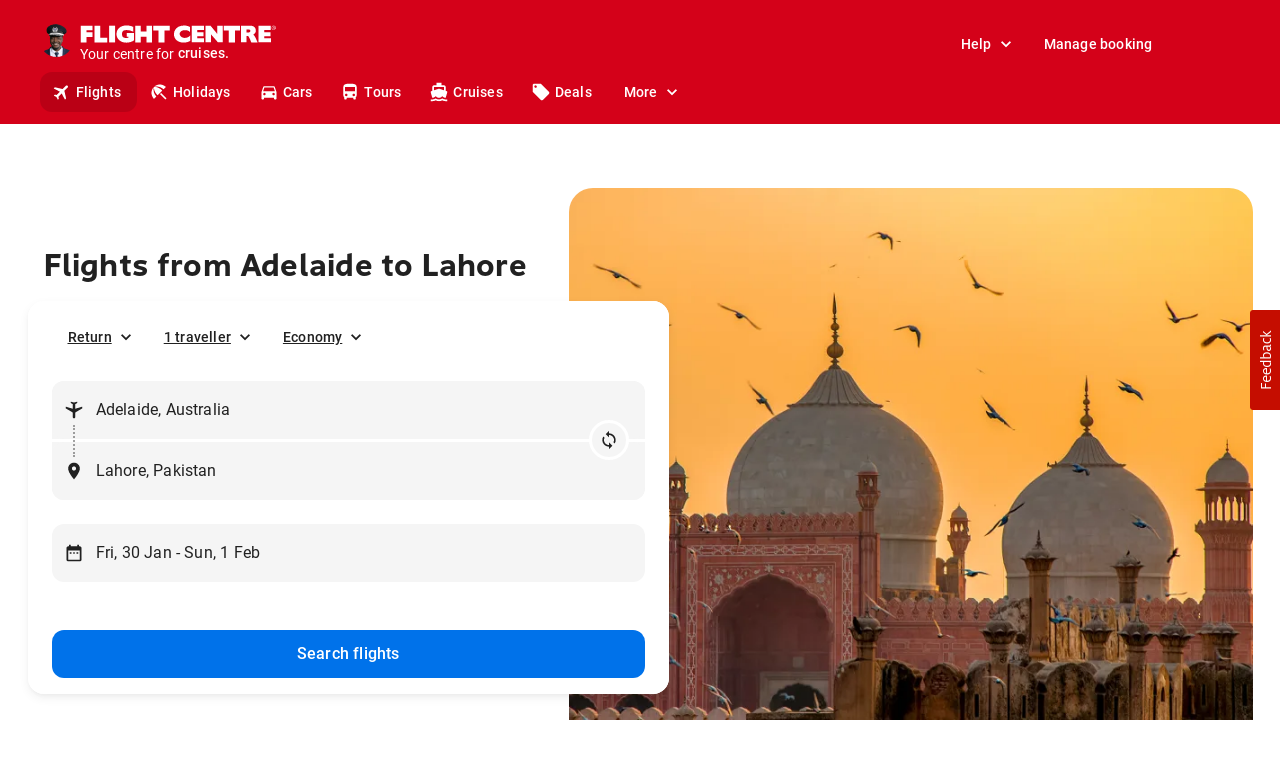

--- FILE ---
content_type: application/javascript
request_url: https://www.flightcentre.co.za/aurora/_next/static/chunks/9308-326d5aee0c2d3fe0.js
body_size: 24676
content:
"use strict";(self.webpackChunk_N_E=self.webpackChunk_N_E||[]).push([[9308],{312:function(e,t,n){var r=this&&this.__importDefault||function(e){return e&&e.__esModule?e:{default:e}};Object.defineProperty(t,"__esModule",{value:!0}),t.getMicroUIChild=void 0;const o=r(n(43027));t.getMicroUIChild=e=>{const{microUI:{library:t,name:n}}=e,r=o.default(t);return window[t]&&window[t].Child?window[t].Child(n,Object.assign(Object.assign({},e),{env:r})):void 0},t.default=t.getMicroUIChild},43027:function(e,t){Object.defineProperty(t,"__esModule",{value:!0});t.default=e=>window[`__MicroUI${e}Environment__`]||{}},72464:function(e,t,n){var r=this&&this.__importDefault||function(e){return e&&e.__esModule?e:{default:e}};Object.defineProperty(t,"__esModule",{value:!0}),t.MicroUIChild=void 0;const o=r(n(312));t.MicroUIChild=e=>o.default(e),t.default=t.MicroUIChild},48974:function(e,t,n){var r=this&&this.__createBinding||(Object.create?function(e,t,n,r){void 0===r&&(r=n),Object.defineProperty(e,r,{enumerable:!0,get:function(){return t[n]}})}:function(e,t,n,r){void 0===r&&(r=n),e[r]=t[n]}),o=this&&this.__setModuleDefault||(Object.create?function(e,t){Object.defineProperty(e,"default",{enumerable:!0,value:t})}:function(e,t){e.default=t}),i=this&&this.__importStar||function(e){if(e&&e.__esModule)return e;var t={};if(null!=e)for(var n in e)"default"!==n&&Object.hasOwnProperty.call(e,n)&&r(t,e,n);return o(t,e),t},a=this&&this.__rest||function(e,t){var n={};for(var r in e)Object.prototype.hasOwnProperty.call(e,r)&&t.indexOf(r)<0&&(n[r]=e[r]);if(null!=e&&"function"===typeof Object.getOwnPropertySymbols){var o=0;for(r=Object.getOwnPropertySymbols(e);o<r.length;o++)t.indexOf(r[o])<0&&Object.prototype.propertyIsEnumerable.call(e,r[o])&&(n[r[o]]=e[r[o]])}return n},l=this&&this.__importDefault||function(e){return e&&e.__esModule?e:{default:e}};Object.defineProperty(t,"__esModule",{value:!0}),t.MicroUIComponent=void 0;const c=i(n(2784)),s=n(28316),u=n(55874),d=l(n(43027));t.MicroUIComponent=e=>{const{html:t,microUi:{url:n,library:r,name:o}}=e,i=a(e,["html","microUi"]),l=c.useRef(null),[p,v]=u.useMicroUI(n,r);if(l.current&&v){const t=d.default(r);p(l.current,o,Object.assign(Object.assign({},e),{env:t}))}return c.useEffect((()=>()=>{l.current&&s.unmountComponentAtNode(l.current)}),[]),t?c.default.createElement("div",Object.assign({ref:l,dangerouslySetInnerHTML:{__html:e.html}},i)):c.default.createElement("div",Object.assign({ref:l},i))},t.default=t.MicroUIComponent},82090:function(e,t,n){var r=n(312);var o=n(72464);var i=n(48974);Object.defineProperty(t,"A7",{enumerable:!0,get:function(){return i.default}})},55874:function(e,t,n){Object.defineProperty(t,"__esModule",{value:!0});var r=n(25396);Object.defineProperty(t,"useMicroUI",{enumerable:!0,get:function(){return r.default}})},25396:function(e,t,n){Object.defineProperty(t,"__esModule",{value:!0});const r=n(2784);t.default=(e,t)=>{const[n,o]=r.useState(!1),[i,a]=r.useState(!1),[l,c]=r.useState(!1);if("undefined"===typeof document)return[null,!1,!1,!1,null];const s=r.useCallback((()=>!!(null===document||void 0===document?void 0:document.getElementById(`${t}Library`))||window[t]),[e,t]),u=r.useCallback((()=>{const n=null===document||void 0===document?void 0:document.createElement("script");n.id=`${t}Library`,n.src=`${e}/bootstrap.js`,n.crossOrigin="anonymous",n.onload=()=>a(!0),n.onerror=e=>c(!0),null===document||void 0===document||document.getElementsByTagName("head")[0].appendChild(n)}),[e,t]),d=r.useCallback((e=>{e.detail.name===t&&o(!0)}),[]),p=r.useCallback(((e,n,r)=>{window[t]&&window[t].Render&&window[t].Render(e,n,r)}),[n]);return r.useEffect((()=>(window[t]&&window[`__MicroUI${t}Environment__`]&&o(!0),window.addEventListener("microUILoaded",d),()=>{window.removeEventListener("microUILoaded",d)})),[]),i||l||s()||u(),n?[p,n,a,c,window[t]]:[null,!1,!1,!1,null]}},39308:function(e,t,n){n.d(t,{Z:function(){return wn}});var r=n(2784),o=n(50220),i=n(72485),a=n(32322),l=n(6897),c=n(58997),s=n(42921),u=n(33927),d=n(65992),p=n(18951),v=n(79312);const h=(0,a.z)("span")((({theme:e})=>({display:"inline-block",overflow:"hidden",flexGrow:1,height:e.spacing(5),verticalAlign:"bottom","& span":{display:"block"}}))),m=(0,a.z)("div",{shouldForwardProp:e=>!["taglineArray","animation"].includes(e)})((({taglineArray:e,animation:t})=>({display:"inline-block",animationName:"scroll-text",animationTimingFunction:"ease-in-out",animationIterationCount:null===t||void 0===t?void 0:t.iterations,animationDelay:`${null===t||void 0===t?void 0:t.delay}s`,animationDuration:((null===e||void 0===e?void 0:e.length)||1)*((null===t||void 0===t?void 0:t.durationModifier)||1)+"s",animationDirection:(null===t||void 0===t?void 0:t.direction)||"reverse"}))),f=({prefix:e,taglineArray:t=[],animation:n={durationModifier:1,delay:0,direction:"reverse",iterations:1}})=>{if(!e)return null;if(1===t.length)return null;(t=t.slice(0,9))[0]!==t[t.length-1]&&t.push(t[0]);const o=`\n    @keyframes scroll-text {\n      ${(e=>{const t=100/(e.length-1);let n="";return e.forEach(((r,o)=>{const i=o*t,a=i+t-20;n+=`\n      ${i}% {\n        transform: translateY(calc(-${100*o/e.length}%));\n      }\n      ${a}% {\n        transform: translateY(calc(-${100*o/e.length}%));\n      }\n    `})),n+=`\n    100% {\n      transform: translateY(calc(-${100*(e.length-1)/e.length}%));\n    }\n  `,n})(t)}\n    }\n  `;return r.createElement(s.Z,{sx:e=>({paddingLeft:"3px",display:{xs:"none",sm:"none",md:"none",lg:"flex"},flexDirection:"row",color:e.token.color.inverted.text[" "].value,textDecoration:"none"})},r.createElement(v.Z,{component:"span",variant:"bodySm"},e,!!(null===t||void 0===t?void 0:t.length)&&"\xa0"),!!(null===t||void 0===t?void 0:t.length)&&r.createElement(h,null,r.createElement("style",null,o),r.createElement(m,{taglineArray:t,animation:n},t.map(((e,t)=>r.createElement(v.Z,{component:"span",variant:"bodySmStrong",key:`${e}-${t}`},e))))))},g=(0,d.ZP)("img")((({theme:e})=>({paddingLeft:"2px",position:"relative",display:"block",width:"200px",height:e.spacing(5),[e.breakpoints.down("lg")]:{width:"155px",height:e.spacing(4)}}))),b=({src:e,alt:t,baseUrl:n="/",tagline:o={prefix:"",taglineArray:[]}})=>r.createElement(s.Z,{sx:{display:"flex",flexDirection:"column"},justifyContent:"center"},r.createElement(p.Z,{href:n,title:t,"aria-label":t,sx:e=>({textDecoration:"none",color:e.token.color.inverted.text[" "].value})},""!==e&&r.createElement(g,{"data-testid":"header-logo",loading:"eager",src:e,alt:t}),r.createElement(f,Object.assign({},o))));var y=n(47746),O=n(86432),w=n(4165),E=n(73214),x=n(63655),j=n(26741);const Z=(e,t)=>(0,j.L)(t).hostname===(0,j.L)(e.uri).hostname;var M=n(48626),k=n(80422),C=n(48289),S=n(23570),_=n(35322),P=n(53711);const I=(0,a.z)(E.z)((({theme:e})=>({paddingTop:e.spacing(6),paddingBottom:e.spacing(6),textDecoration:"none",borderRadius:0,alignContent:"left",justifyContent:"left","&:hover":{textDecoration:"none"},":active":{transform:"none"}}))),z=(0,a.z)(s.Z)((()=>({display:"flex",flexDirection:"column",alignItems:"flex-start"}))),A=(0,a.z)(v.Z)((({theme:e})=>({color:e.token.color.neutral.text.weak[" "].value}))),R=({icon:e,title:t,description:n,uri:o})=>r.createElement(I,{"data-testid":"menulist-parent-link",href:o,fullWidth:!0,startIcon:e?(0,M.e)(e):null},r.createElement(z,null,r.createElement(v.Z,{variant:"bodySmStrong"},t),n?r.createElement(A,{variant:"captionMd"},n):null)),D=(0,r.createContext)(0),L=(0,a.z)(k.Z)((({theme:e,headerheight:t})=>({"::-webkit-scrollbar":{display:"none"},maxHeight:`calc(100vh - ${t}px - ${e.spacing(8)})`,msOverflowStyle:"none",scrollbarWidth:"none",overflowY:"auto"}))),$=(0,a.z)((e=>r.createElement(S.Z,Object.assign({disableGutters:!0,elevation:0,square:!0},e))))((()=>({width:"100%","&:before":{display:"none"}}))),N=(0,a.z)((e=>r.createElement(_.Z,Object.assign({},e))))((({theme:e})=>({marginLeft:e.spacing(5),padding:0,[`& .${c.Z.text}`]:{paddingLeft:e.spacing(4)}}))),U=(0,a.z)((e=>r.createElement(P.Z,Object.assign({},e))))((({theme:e})=>({paddingBottom:0,paddingLeft:e.spacing(4),paddingRight:e.spacing(4),"&:hover":{background:e.token.color.background.hovered.value}}))),H=e=>{const{children:t}=e,n=(0,y.Z)();return r.createElement($,{square:!0,elevation:0,disableGutters:!0,"data-testid":"menulist-accordion"},r.createElement(U,{expandIcon:r.createElement(x.Z,null)},r.createElement(u.Z,{direction:"row",spacing:1,sx:{"& svg":{fontSize:n.token.typography.height[5].value}}},(0,M.e)(null===e||void 0===e?void 0:e.icon),r.createElement(v.Z,{variant:"bodySmStrong"},e.title))),r.createElement(k.Z,null,t.map(((e,t)=>{var n;return r.createElement(N,{key:t},(null===(n=null===e||void 0===e?void 0:e.children)||void 0===n?void 0:n.length)?r.createElement(r.Fragment,null,r.createElement(H,Object.assign({},e)),r.createElement(C.Z,null)):r.createElement(R,Object.assign({},e,{key:t})))}))))},T=({menuItems:e,sx:t})=>{const n=(0,r.useContext)(D);return r.createElement(L,{headerheight:n,sx:Object.assign({},t)},null===e||void 0===e?void 0:e.map(((e,t)=>{var n;return r.createElement(r.Fragment,{key:t},(null===(n=null===e||void 0===e?void 0:e.children)||void 0===n?void 0:n.length)?r.createElement(r.Fragment,null,r.createElement(H,Object.assign({},e)),r.createElement(C.Z,null)):r.createElement(R,Object.assign({},e,{key:t})))})))},B=({pageValues:e})=>{var t,n,r;const o="undefined"!==typeof window?window.location.href:"";return null!==(r=null===(n=null===(t=null===e||void 0===e?void 0:e.filter((e=>e.pageRoute===(0,j.L)(o).pathname)))||void 0===t?void 0:t[0])||void 0===n?void 0:n.pageName)&&void 0!==r?r:`Un-mapped ${window.location.pathname}`},V=({menuItems:e,sx:t,parentRef:n,mainNavRef:o,forceAnchor:i,SCConfig:a,menuName:l})=>{const s=(0,y.Z)(),d=(0,O.Z)(s.breakpoints.between("xs","lg")),p=(0,r.useRef)([]),[v,h]=(0,r.useState)(e);(0,r.useEffect)((()=>{var t;h(((e,t="flights")=>{var n;if("undefined"===typeof window)return e;const r=window.location.href,o="/"===(0,j.L)(r).pathname?{pathname:`/${t}`,basepath:t,pathArray:[t]}:{pathname:(0,j.L)(r).pathname,basepath:(0,j.L)(r).basepath,pathArray:(0,j.L)(r).pathname.split("/").filter((e=>""!==e))},i=e.map((e=>({pathname:(0,j.L)(e.uri).pathname,basepath:(0,j.L)(e.uri).basepath,pathArray:(0,j.L)(e.uri).pathname.split("/").filter((e=>""!==e))}))),a=i.filter((e=>o.basepath===e.pathname.replace("/",""))),l=i.map((e=>{const t=o.pathArray.filter((t=>e.pathArray.includes(t))).length;return{menuItem:e.pathname,pagePath:o.pathname,count:t}}));if(l.length>0&&(i.length>1||l[0].count>0)){l.sort(((e,t)=>t.count-e.count));const t=l[0].count===(null===(n=l[1])||void 0===n?void 0:n.count),o=l[0];if(!t)return e.map((e=>Z(e,r)?(e.highlight=(0,j.L)(e.uri).pathname===o.menuItem,e):e))}return 1===a.length?e.map((e=>Z(e,r)?(e.highlight=(0,j.L)(e.uri).pathname.replace("/","")===a[0].basepath,e):e)):e})(e,null===(t=null===a||void 0===a?void 0:a.header)||void 0===t?void 0:t.defaultHomeItem))}),[e,a]);const m=(t,r)=>{if(null===document||void 0===document?void 0:document.activeElement){(null===document||void 0===document?void 0:document.activeElement).blur()}h(e.map(((e,a)=>{var l,c,s,u;if(a===t){let t=0;if(i)return Object.assign(Object.assign({},e),{open:r,rightBoundaryHit:!0});if((null===n||void 0===n?void 0:n.current)&&p.current[a]&&(null===o||void 0===o?void 0:o.current)){const e=n.current.offsetWidth;t=(null===(l=o.current)||void 0===l?void 0:l.offsetWidth)+320-(null!==(s=null===(c=null===p||void 0===p?void 0:p.current[a])||void 0===c?void 0:c.offsetWidth)&&void 0!==s?s:0)-e}return Object.assign(Object.assign({},e),{open:r,rightBoundaryHit:null!==(u=t>0)&&void 0!==u&&u})}return e})))};return(null===v||void 0===v?void 0:v.length)?r.createElement(u.Z,{direction:"row",sx:t},null===v||void 0===v?void 0:v.map(((e,t)=>{var n,o;return r.createElement(r.Fragment,{key:t},r.createElement(E.z,{sx:{backgroundColor:(null===e||void 0===e?void 0:e.highlight)?s.token.color.inverted.background.hovered.value:"inherit","&:hover":{"@media (hover: none)":{backgroundColor:"transparent"}}},ref:e=>p.current.push(e),"aria-haspopup":"true",title:`${null===e||void 0===e?void 0:e.title}`,onMouseLeave:()=>m(t,!1),href:e.uri,onMouseEnter:()=>{var n;return(null===(n=null===e||void 0===e?void 0:e.children)||void 0===n?void 0:n.length)&&!d?m(t,!0):null},startIcon:(null===e||void 0===e?void 0:e.icon)?(0,M.e)(null===e||void 0===e?void 0:e.icon):null,endIcon:(null===(n=null===e||void 0===e?void 0:e.children)||void 0===n?void 0:n.length)&&!d?r.createElement(x.Z,null):null,color:"inverted",onClick:()=>{var t;return(({menuItem:e,eventConfig:t,menuName:n})=>{window.dataLayer=window.dataLayer||[];const r=null===t||void 0===t?void 0:t.filter((e=>e.menuName===n)),o=1===(null===r||void 0===r?void 0:r.length)?r[0]:void 0;t&&n&&window.dataLayer.push({event:null===o||void 0===o?void 0:o.eventName,navMenuItem:e.title,brandRegion:null===o||void 0===o?void 0:o.brandRegion,pageValue:B({pageValues:null===o||void 0===o?void 0:o.pageValues})})})({eventConfig:null===(t=null===a||void 0===a?void 0:a.header)||void 0===t?void 0:t.dataLayerEvents,menuName:l,menuItem:e})}},null===e||void 0===e?void 0:e.title),!!(null===(o=null===e||void 0===e?void 0:e.children)||void 0===o?void 0:o.length)&&r.createElement(w.Z,{id:`drop-down-menu-${t}`,anchorEl:p.current[t],open:(null===e||void 0===e?void 0:e.open)||!1,onClose:()=>m(t,!1),sx:{pointerEvents:"none"},MenuListProps:{"aria-labelledby":"basic-button",onMouseLeave:()=>m(t,!1),onMouseEnter:()=>m(t,!0),sx:{pointerEvents:"auto"}},anchorOrigin:{vertical:"bottom",horizontal:(null===e||void 0===e?void 0:e.rightBoundaryHit)?"right":"left"},transformOrigin:{vertical:"top",horizontal:(null===e||void 0===e?void 0:e.rightBoundaryHit)?"right":"left"},transitionDuration:10,marginThreshold:-16},r.createElement(T,{sx:{[`& .${c.Z.root}`]:{"&:hover, &:focus, &:active, &:link, &:visited":{color:"inherit",textDecoration:"none"},color:"inherit",textDecoration:"none"},width:{sm:"100%",md:s.spacing(80)}},key:t,menuItems:e.children})))}))):null};var F=n(10494),W=n(2861),q=n(42603),G=n(61501),K=n(36952),Y=n(92679);class J extends r.Component{constructor(){super(...arguments),this.state={hasError:!1}}static getDerivedStateFromError(e){return{hasError:!0}}componentDidCatch(e,t){console.error("Uncaught error:",e,t)}render(){const{hasError:e}=this.state,{children:t,name:n}=this.props;return e?r.createElement("span",{"data-error":`Failed to render ${n}`}):r.createElement(r.Fragment,null,t)}}var X=J,Q=n(17029),ee=n(55874),te=function(e,t){var n={};for(var r in e)Object.prototype.hasOwnProperty.call(e,r)&&t.indexOf(r)<0&&(n[r]=e[r]);if(null!=e&&"function"===typeof Object.getOwnPropertySymbols){var o=0;for(r=Object.getOwnPropertySymbols(e);o<r.length;o++)t.indexOf(r[o])<0&&Object.prototype.propertyIsEnumerable.call(e,r[o])&&(n[r[o]]=e[r[o]])}return n};var ne=e=>{const{microUi:{url:t,library:n,name:o},optimistic:i}=e,a=te(e,["microUi","optimistic"]),l=(0,r.useRef)(null),[c,u]=(0,ee.useMicroUI)(t,n);let d=null;return(0,r.useEffect)((()=>{if(l.current&&u){const t=(e=>window[`__MicroUI${e}Environment__`]||{})(n);d=(0,Q.s)(l.current),c(l.current,o,Object.assign(Object.assign({},e),{env:t}))}}),[l.current,u,c,n,o,e]),(0,r.useEffect)((()=>()=>{d&&d.unmount()}),[]),r.createElement(s.Z,Object.assign({ref:l},a,{sx:i?{minHeight:"40px",minWidth:{xs:"40px",sm:"40px",md:"76px",lg:"76px",xl:"76px"}}:{}}))};const re=(0,a.z)(s.Z)((({theme:e})=>({display:"flex",alignContent:"center",justifyContent:"center",alignItems:"center",minHeight:e.spacing(5.25),minWidth:e.spacing(5.25),marginTop:`-${e.spacing(1.75)}px`,marginLeft:0,[e.breakpoints.down("sm")]:{marginLeft:`-${e.spacing(.5)}px`},[e.breakpoints.up("md")]:{marginTop:0}}))),oe=({identityAuthUi:e="",identityAuthButtonProps:t={},ecomRoutes:n,optimisticMyAccountRender:o})=>{const[i,a]=(0,r.useState)(!1);return(0,r.useEffect)((()=>{a((e=>{if(!e)return!1;const t=Array.isArray(e)?e:[e];if("undefined"===typeof window)return!1;const n=window.location.href;return t.some((e=>null===n||void 0===n?void 0:n.includes(e)))})(n))}),[n]),r.createElement(X,{name:"My account button"},r.createElement(re,{className:"exp-myAccountButton"},r.createElement(ne,Object.assign({config:{ecomMode:i},microUi:{name:"IdentityAuthButton",library:"IdentityAuthUI",url:e},optimistic:o},t))))};var ie=function(e,t){var n={};for(var r in e)Object.prototype.hasOwnProperty.call(e,r)&&t.indexOf(r)<0&&(n[r]=e[r]);if(null!=e&&"function"===typeof Object.getOwnPropertySymbols){var o=0;for(r=Object.getOwnPropertySymbols(e);o<r.length;o++)t.indexOf(r[o])<0&&Object.prototype.propertyIsEnumerable.call(e,r[o])&&(n[r[o]]=e[r[o]])}return n};const ae=(0,a.z)(s.Z,{shouldForwardProp:e=>"showBurger"!==e})((({theme:e,showBurger:t})=>({display:t?"inherit":"none",[e.breakpoints.up("lg")]:{display:"none"}}))),le=e=>{var t,n,o=ie(e,[]);const{myAccount:i,menus:a}=o,[l,d]=(0,r.useState)(!1),p=Object.keys(a).map((e=>a[e])).reduce(((e,t)=>e+t.menuItems.length),0);return r.createElement(ae,{showBurger:0!==p&&!!(null===(n=null===(t=null===a||void 0===a?void 0:a.mainNavItems)||void 0===t?void 0:t.menuItems)||void 0===n?void 0:n.length),"data-testid":"BurgerMenu-Wrapper"},r.createElement(F.h,{title:"Hamburger Menu",size:"large",color:"inverted",onClick:()=>d(!0)},r.createElement(q.Z,null)),r.createElement(W.ZP,{"data-testid":"mobile-drawer",PaperProps:{sx:{width:"85%"}},anchor:"left",open:l,onClose:()=>d(!1)},(({setDrawerOpen:e,menuProps:t,myAccount:n})=>{const o=(0,y.Z)();return r.createElement(s.Z,{role:"presentation",onKeyDown:()=>e(!1)},r.createElement(k.Z,{sx:{[`& .${K.Z.root}`]:{paddingLeft:o.spacing(6)},[`& .${c.Z.text}`]:{paddingLeft:o.spacing(6)}}},r.createElement(u.Z,{direction:"row",alignItems:"center",justifyContent:"flex-start",sx:{paddingLeft:o.spacing(4)}},r.createElement(F.h,{onClick:()=>e(!1)},r.createElement(Y.Z,null))),Object.keys(t).map(((e,n)=>{var o,i;return r.createElement(r.Fragment,{key:n},null===(i=null===(o=t[e])||void 0===o?void 0:o.menuItems)||void 0===i?void 0:i.map(((e,t)=>{var n;return r.createElement(r.Fragment,{key:t},(null===(n=null===e||void 0===e?void 0:e.children)||void 0===n?void 0:n.length)?r.createElement(H,Object.assign({},e)):r.createElement(R,Object.assign({},e,{key:t})))})),r.createElement(G.i,null))})),r.createElement(s.Z,null,!n.negateMyAccountUis&&0!==Object.keys(n.myAccountConfigData).length&&r.createElement(oe,Object.assign({},n.myAccountConfigData,{includeSdk:!1})))))})({setDrawerOpen:d,menuProps:a,myAccount:i})))};var ce=n(41033),se=n(31592),ue=n(54104),de=n(35296),pe=function(e,t,n,r){return new(n||(n=Promise))((function(o,i){function a(e){try{c(r.next(e))}catch(t){i(t)}}function l(e){try{c(r.throw(e))}catch(t){i(t)}}function c(e){var t;e.done?o(e.value):(t=e.value,t instanceof n?t:new n((function(e){e(t)}))).then(a,l)}c((r=r.apply(e,t||[])).next())}))};const ve=(0,a.z)("div")((({theme:e})=>({backgroundColor:e.token.color.warning.background.medium[" "].value}))),he=(0,a.z)((e=>r.createElement(ue.Z,Object.assign({},e))))((({theme:e})=>({backgroundColor:"transparent",[e.breakpoints.up("md")]:{paddingLeft:e.spacing(3),paddingRight:e.spacing(3)}}))),me=(0,a.z)(v.Z)((({theme:e})=>({"& a, & a:link, & a:visited, & a:hover, & a:active":{color:e.token.color.text[" "].value}}))),fe=(0,a.z)(i.W)((({theme:e})=>({[e.breakpoints.down("sm")]:{padding:0}}))),ge=(e,t,n)=>{const[o,i]=(0,r.useState)(t);(0,r.useEffect)((()=>{if(n){i((()=>(e=>document.cookie.split("; ").reduce(((t,n)=>{const r=n.split("="),o=r[0],i=r[1];return e===o?i:t}),""))(e)||t)())}}),[n]);return[o,(t,n)=>{i(t),((e,t,n)=>{const r=new Date;r.setTime(r.getTime()+60*n*60*24*1e3),document.cookie=`${e}=${t}; expires=${r.toUTCString()}; path=/`})(e,t,n)}]},be=({endpoint:e="",brandCode:t="",region:n="",app:o="",daysClosed:i=7})=>{const[a,l]=(0,r.useState)([]),[c,s]=(0,r.useState)(""),[u,d]=ge(`fcl-alert-msg_${c}`,!0,`${c}`);(0,r.useEffect)((()=>{let r=!0;return pe(void 0,void 0,void 0,(function*(){if(!(e&&t&&n&&o))return console.error(`Alert message received invalid params. Received: ${JSON.stringify({endpoint:e,brandCode:t,region:n,app:o})}`),null;const r=yield fetch(`${e}&app=${o}&brand=${t}&country=${n}`);return yield r.json()})).then((e=>{if(null!==e&&r){const t=e.messages.map((e=>e.changed));s(t),l(e.messages)}})),()=>{r=!1}}),[n]);const p=a?a.filter((e=>e.paths.some((e=>{const t=e.replace(/[*]/g,".*");return new RegExp(t).test(window.location.href)})))):"",v=p?p.filter((e=>e.excluded_paths?e.excluded_paths.some((e=>{let t=e.replace(/[*]/g,".*");return"/"===e&&(t="^/$"),new RegExp(t).test(window.location.href)})):"")):"",h=p&&v?p.filter((e=>!v.find((t=>e.name===t.name)))):p,m=h?h.map((e=>e.content.replace(/<\/?p[^>]*>/g,""))):"";return r.createElement(r.Fragment,null,m&&m.map(((e,t)=>r.createElement(ve,{key:t.toString()+e},r.createElement(fe,null,r.createElement(ce.Z,{in:JSON.parse(u)},r.createElement(he,{sx:{[`& .${se.Z.icon}`]:{color:"rgb(220, 51, 71)"}},key:e,severity:"error",onClose:()=>{d(!1,i)},icon:r.createElement(de.Z,{fontSize:"inherit"})},r.createElement(me,{"data-testid":`alert-caption-${t}`,variant:"captionMd",dangerouslySetInnerHTML:{__html:e}}))))))))};var ye=n(92725);const Oe=(0,a.z)(ye.Z)((({theme:e})=>({height:33,width:33,marginRight:e.spacing(1)}))),we=({src:e,alt:t})=>e?r.createElement(Oe,{sx:{display:{xs:"none",sm:"none",md:"none",lg:"block"}},"data-testid":"Header-Captain",src:e,alt:t}):null;var Ee=n(82090);const xe=({identityAuthUi:e="",identityAuthModalProps:t={}})=>{const[n,o]=(0,r.useState)(!1);return(0,r.useEffect)((()=>{o(!0)}),[]),n?r.createElement(Ee.A7,Object.assign({microUi:{name:"IdentityAuthModal",library:"IdentityAuthUI",url:e}},t)):null};var je=function(e,t){var n={};for(var r in e)Object.prototype.hasOwnProperty.call(e,r)&&t.indexOf(r)<0&&(n[r]=e[r]);if(null!=e&&"function"===typeof Object.getOwnPropertySymbols){var o=0;for(r=Object.getOwnPropertySymbols(e);o<r.length;o++)t.indexOf(r[o])<0&&Object.prototype.propertyIsEnumerable.call(e,r[o])&&(n[r[o]]=e[r[o]])}return n};const Ze=e=>{var t=je(e,[]);const{menuItems:n,sx:o,headerRef:i}=t,[a,l]=r.useState(null),c=Boolean(a);return(null===n||void 0===n?void 0:n.length)?r.createElement(u.Z,{direction:"row",sx:o},null===n||void 0===n?void 0:n.map(((e,t)=>{var n,o;return r.createElement(r.Fragment,{key:t},r.createElement(E.z,{tabIndex:-1,"aria-controls":c?"basic-menu":void 0,"aria-haspopup":"true","aria-expanded":c?"true":void 0,href:e.uri,onClick:()=>l(i.current),startIcon:(null===e||void 0===e?void 0:e.icon)?(0,M.e)(null===e||void 0===e?void 0:e.icon):null,endIcon:(null===(n=e.children)||void 0===n?void 0:n.length)>0?r.createElement(x.Z,null):null,color:"inverted"},null===e||void 0===e?void 0:e.title),(null===(o=e.children)||void 0===o?void 0:o.length)>0&&r.createElement(w.Z,{id:`drop-down-menu-${t}`,anchorEl:a,open:c,onClose:()=>l(null),anchorOrigin:{vertical:"bottom",horizontal:"center"},transformOrigin:{vertical:"top",horizontal:"center"},transitionDuration:10},r.createElement(T,{key:t,menuItems:e.children})))}))):null},Me=(0,a.z)(E.z)((({theme:e})=>({borderRadius:e.token.radius.full.value,padding:`${e.spacing(2.5)} ${e.spacing(2.5)} ${e.spacing(2.5)} ${e.spacing(3)}`,width:e.spacing(10),"@media (min-width: 1034px)":{borderRadius:e.token.radius.base.value,padding:`${e.spacing(2.5)} ${e.spacing(4)} ${e.spacing(2.5)} ${e.spacing(3)}`,width:"auto"}}))),ke=(0,a.z)(v.Z)((({theme:e})=>({display:"none","@media (min-width: 1034px)":{display:"block"}}))),Ce=({phoneNumber:e="",trackingClass:t=""})=>{if(!e)return null;const n={},o={};return"InfinityNumber"===t&&(n["data-ict-silent-replacements"]=!0,n["data-ict-discovery-number"]=e,n.className=`${t}`,o.className=`phoneNumberLabel ${t}`),r.createElement(Me,Object.assign({"data-testid":"phone-number-button",color:"inverted",startIcon:(0,M.e)("Phone"),href:`tel:${e}`},n),r.createElement(ke,Object.assign({variant:"bodySmStrong"},o),e))};var Se=n(85801),_e=n(52322),Pe=n(9534),Ie=n(44828),ze=n(6277),Ae=n(5666),Re=n(69075);var De=n(82057),Le=n(56605),$e=n(19404),Ne=n(42168),Ue=n(69222),He=n(15672);function Te(e){return(0,He.Z)("MuiBadge",e)}var Be=(0,Ue.Z)("MuiBadge",["root","badge","dot","standard","anchorOriginTopRight","anchorOriginBottomRight","anchorOriginTopLeft","anchorOriginBottomLeft","invisible","colorError","colorInfo","colorPrimary","colorSecondary","colorSuccess","colorWarning","overlapRectangular","overlapCircular","anchorOriginTopLeftCircular","anchorOriginTopLeftRectangular","anchorOriginTopRightCircular","anchorOriginTopRightRectangular","anchorOriginBottomLeftCircular","anchorOriginBottomLeftRectangular","anchorOriginBottomRightCircular","anchorOriginBottomRightRectangular"]);const Ve=["anchorOrigin","className","classes","component","components","componentsProps","children","overlap","color","invisible","max","badgeContent","slots","slotProps","showZero","variant"],Fe=(0,Le.ZP)("span",{name:"MuiBadge",slot:"Root",overridesResolver:(e,t)=>t.root})({position:"relative",display:"inline-flex",verticalAlign:"middle",flexShrink:0}),We=(0,Le.ZP)("span",{name:"MuiBadge",slot:"Badge",overridesResolver:(e,t)=>{const{ownerState:n}=e;return[t.badge,t[n.variant],t[`anchorOrigin${(0,Ne.Z)(n.anchorOrigin.vertical)}${(0,Ne.Z)(n.anchorOrigin.horizontal)}${(0,Ne.Z)(n.overlap)}`],"default"!==n.color&&t[`color${(0,Ne.Z)(n.color)}`],n.invisible&&t.invisible]}})((({theme:e,ownerState:t})=>(0,Ie.Z)({display:"flex",flexDirection:"row",flexWrap:"wrap",justifyContent:"center",alignContent:"center",alignItems:"center",position:"absolute",boxSizing:"border-box",fontFamily:e.typography.fontFamily,fontWeight:e.typography.fontWeightMedium,fontSize:e.typography.pxToRem(12),minWidth:20,lineHeight:1,padding:"0 6px",height:20,borderRadius:10,zIndex:1,transition:e.transitions.create("transform",{easing:e.transitions.easing.easeInOut,duration:e.transitions.duration.enteringScreen})},"default"!==t.color&&{backgroundColor:(e.vars||e).palette[t.color].main,color:(e.vars||e).palette[t.color].contrastText},"dot"===t.variant&&{borderRadius:4,height:8,minWidth:8,padding:0},"top"===t.anchorOrigin.vertical&&"right"===t.anchorOrigin.horizontal&&"rectangular"===t.overlap&&{top:0,right:0,transform:"scale(1) translate(50%, -50%)",transformOrigin:"100% 0%",[`&.${Be.invisible}`]:{transform:"scale(0) translate(50%, -50%)"}},"bottom"===t.anchorOrigin.vertical&&"right"===t.anchorOrigin.horizontal&&"rectangular"===t.overlap&&{bottom:0,right:0,transform:"scale(1) translate(50%, 50%)",transformOrigin:"100% 100%",[`&.${Be.invisible}`]:{transform:"scale(0) translate(50%, 50%)"}},"top"===t.anchorOrigin.vertical&&"left"===t.anchorOrigin.horizontal&&"rectangular"===t.overlap&&{top:0,left:0,transform:"scale(1) translate(-50%, -50%)",transformOrigin:"0% 0%",[`&.${Be.invisible}`]:{transform:"scale(0) translate(-50%, -50%)"}},"bottom"===t.anchorOrigin.vertical&&"left"===t.anchorOrigin.horizontal&&"rectangular"===t.overlap&&{bottom:0,left:0,transform:"scale(1) translate(-50%, 50%)",transformOrigin:"0% 100%",[`&.${Be.invisible}`]:{transform:"scale(0) translate(-50%, 50%)"}},"top"===t.anchorOrigin.vertical&&"right"===t.anchorOrigin.horizontal&&"circular"===t.overlap&&{top:"14%",right:"14%",transform:"scale(1) translate(50%, -50%)",transformOrigin:"100% 0%",[`&.${Be.invisible}`]:{transform:"scale(0) translate(50%, -50%)"}},"bottom"===t.anchorOrigin.vertical&&"right"===t.anchorOrigin.horizontal&&"circular"===t.overlap&&{bottom:"14%",right:"14%",transform:"scale(1) translate(50%, 50%)",transformOrigin:"100% 100%",[`&.${Be.invisible}`]:{transform:"scale(0) translate(50%, 50%)"}},"top"===t.anchorOrigin.vertical&&"left"===t.anchorOrigin.horizontal&&"circular"===t.overlap&&{top:"14%",left:"14%",transform:"scale(1) translate(-50%, -50%)",transformOrigin:"0% 0%",[`&.${Be.invisible}`]:{transform:"scale(0) translate(-50%, -50%)"}},"bottom"===t.anchorOrigin.vertical&&"left"===t.anchorOrigin.horizontal&&"circular"===t.overlap&&{bottom:"14%",left:"14%",transform:"scale(1) translate(-50%, 50%)",transformOrigin:"0% 100%",[`&.${Be.invisible}`]:{transform:"scale(0) translate(-50%, 50%)"}},t.invisible&&{transition:e.transitions.create("transform",{easing:e.transitions.easing.easeInOut,duration:e.transitions.duration.leavingScreen})})));var qe=r.forwardRef((function(e,t){var n,r,o,i,a,l;const c=(0,$e.Z)({props:e,name:"MuiBadge"}),{anchorOrigin:s={vertical:"top",horizontal:"right"},className:u,component:d,components:p={},componentsProps:v={},children:h,overlap:m="rectangular",color:f="default",invisible:g=!1,max:b=99,badgeContent:y,slots:O,slotProps:w,showZero:E=!1,variant:x="standard"}=c,j=(0,Pe.Z)(c,Ve),{badgeContent:Z,invisible:M,max:k,displayValue:C}=function(e){const{badgeContent:t,invisible:n=!1,max:r=99,showZero:o=!1}=e,i=(0,Ae.Z)({badgeContent:t,max:r});let a=n;!1!==n||0!==t||o||(a=!0);const{badgeContent:l,max:c=r}=a?i:e;return{badgeContent:l,invisible:a,max:c,displayValue:l&&Number(l)>c?`${c}+`:l}}({max:b,invisible:g,badgeContent:y,showZero:E}),S=(0,Ae.Z)({anchorOrigin:s,color:f,overlap:m,variant:x,badgeContent:y}),_=M||null==Z&&"dot"!==x,{color:P=f,overlap:I=m,anchorOrigin:z=s,variant:A=x}=_?S:c,R="dot"!==A?C:void 0,D=(0,Ie.Z)({},c,{badgeContent:Z,invisible:_,max:k,displayValue:R,showZero:E,anchorOrigin:z,color:P,overlap:I,variant:A}),L=(e=>{const{color:t,anchorOrigin:n,invisible:r,overlap:o,variant:i,classes:a={}}=e,l={root:["root"],badge:["badge",i,r&&"invisible",`anchorOrigin${(0,Ne.Z)(n.vertical)}${(0,Ne.Z)(n.horizontal)}`,`anchorOrigin${(0,Ne.Z)(n.vertical)}${(0,Ne.Z)(n.horizontal)}${(0,Ne.Z)(o)}`,`overlap${(0,Ne.Z)(o)}`,"default"!==t&&`color${(0,Ne.Z)(t)}`]};return(0,Re.Z)(l,Te,a)})(D),$=null!=(n=null!=(r=null==O?void 0:O.root)?r:p.Root)?n:Fe,N=null!=(o=null!=(i=null==O?void 0:O.badge)?i:p.Badge)?o:We,U=null!=(a=null==w?void 0:w.root)?a:v.root,H=null!=(l=null==w?void 0:w.badge)?l:v.badge,T=(0,De.Z)({elementType:$,externalSlotProps:U,externalForwardedProps:j,additionalProps:{ref:t,as:d},ownerState:D,className:(0,ze.Z)(null==U?void 0:U.className,L.root,u)}),B=(0,De.Z)({elementType:N,externalSlotProps:H,ownerState:D,className:(0,ze.Z)(L.badge,null==H?void 0:H.className)});return(0,_e.jsxs)($,(0,Ie.Z)({},T,{children:[h,(0,_e.jsx)(N,(0,Ie.Z)({},B,{children:R}))]}))})),Ge=n(12199);function Ke(e,t,n){return t in e?Object.defineProperty(e,t,{value:n,enumerable:!0,configurable:!0,writable:!0}):e[t]=n,e}function Ye(e,t){return t=null!=t?t:{},Object.getOwnPropertyDescriptors?Object.defineProperties(e,Object.getOwnPropertyDescriptors(t)):function(e,t){var n=Object.keys(e);if(Object.getOwnPropertySymbols){var r=Object.getOwnPropertySymbols(e);t&&(r=r.filter((function(t){return Object.getOwnPropertyDescriptor(e,t).enumerable}))),n.push.apply(n,r)}return n}(Object(t)).forEach((function(n){Object.defineProperty(e,n,Object.getOwnPropertyDescriptor(t,n))})),e}function Je(e,t){if(null==e)return{};var n,r,o=function(e,t){if(null==e)return{};var n,r,o={},i=Object.keys(e);for(r=0;r<i.length;r++)n=i[r],t.indexOf(n)>=0||(o[n]=e[n]);return o}(e,t);if(Object.getOwnPropertySymbols){var i=Object.getOwnPropertySymbols(e);for(r=0;r<i.length;r++)n=i[r],t.indexOf(n)>=0||Object.prototype.propertyIsEnumerable.call(e,n)&&(o[n]=e[n])}return o}const Xe=(0,a.z)(qe)((({theme:e,color:t="primary"})=>{const n="error"===t?"danger":t;return{color:e.token.color[n].text[" "].value}})),Qe=e=>{var{anchorOrigin:t={vertical:"top",horizontal:"right"},children:n,color:r,invisible:o=!1,isDot:i,max:a=99,overlap:l="rectangular",showZero:c=!1}=e,s=Je(e,["anchorOrigin","children","color","invisible","isDot","max","overlap","showZero"]);const u=(0,Ge.r)("Badge");return(0,_e.jsx)(Xe,Ye(function(e){for(var t=1;t<arguments.length;t++){var n=null!=arguments[t]?arguments[t]:{},r=Object.keys(n);"function"===typeof Object.getOwnPropertySymbols&&(r=r.concat(Object.getOwnPropertySymbols(n).filter((function(e){return Object.getOwnPropertyDescriptor(n,e).enumerable})))),r.forEach((function(t){Ke(e,t,n[t])}))}return e}({max:a,overlap:l,anchorOrigin:t,color:r,invisible:o,showZero:c,variant:i?"dot":"standard","data-testid":"Badge"},u,s),{children:n}))},et=(0,a.z)(Se.Z)((({theme:e})=>({"&:hover":{backgroundColor:e.token.color.inverted.background.hovered.value}}))),tt=({icon:e,count:t,onClick:n,onMouseEnter:o,onMouseLeave:i})=>e?r.createElement(et,{onClick:n,onMouseEnter:o,onMouseLeave:i,"data-testid":"Notification"},r.createElement(Qe,{badgeContent:t,color:"info"},e)):null;var nt=function(){if("undefined"!==typeof Map)return Map;function e(e,t){var n=-1;return e.some((function(e,r){return e[0]===t&&(n=r,!0)})),n}return function(){function t(){this.__entries__=[]}return Object.defineProperty(t.prototype,"size",{get:function(){return this.__entries__.length},enumerable:!0,configurable:!0}),t.prototype.get=function(t){var n=e(this.__entries__,t),r=this.__entries__[n];return r&&r[1]},t.prototype.set=function(t,n){var r=e(this.__entries__,t);~r?this.__entries__[r][1]=n:this.__entries__.push([t,n])},t.prototype.delete=function(t){var n=this.__entries__,r=e(n,t);~r&&n.splice(r,1)},t.prototype.has=function(t){return!!~e(this.__entries__,t)},t.prototype.clear=function(){this.__entries__.splice(0)},t.prototype.forEach=function(e,t){void 0===t&&(t=null);for(var n=0,r=this.__entries__;n<r.length;n++){var o=r[n];e.call(t,o[1],o[0])}},t}()}(),rt="undefined"!==typeof window&&"undefined"!==typeof document&&window.document===document,ot="undefined"!==typeof n.g&&n.g.Math===Math?n.g:"undefined"!==typeof self&&self.Math===Math?self:"undefined"!==typeof window&&window.Math===Math?window:Function("return this")(),it="function"===typeof requestAnimationFrame?requestAnimationFrame.bind(ot):function(e){return setTimeout((function(){return e(Date.now())}),1e3/60)};var at=["top","right","bottom","left","width","height","size","weight"],lt="undefined"!==typeof MutationObserver,ct=function(){function e(){this.connected_=!1,this.mutationEventsAdded_=!1,this.mutationsObserver_=null,this.observers_=[],this.onTransitionEnd_=this.onTransitionEnd_.bind(this),this.refresh=function(e,t){var n=!1,r=!1,o=0;function i(){n&&(n=!1,e()),r&&l()}function a(){it(i)}function l(){var e=Date.now();if(n){if(e-o<2)return;r=!0}else n=!0,r=!1,setTimeout(a,t);o=e}return l}(this.refresh.bind(this),20)}return e.prototype.addObserver=function(e){~this.observers_.indexOf(e)||this.observers_.push(e),this.connected_||this.connect_()},e.prototype.removeObserver=function(e){var t=this.observers_,n=t.indexOf(e);~n&&t.splice(n,1),!t.length&&this.connected_&&this.disconnect_()},e.prototype.refresh=function(){this.updateObservers_()&&this.refresh()},e.prototype.updateObservers_=function(){var e=this.observers_.filter((function(e){return e.gatherActive(),e.hasActive()}));return e.forEach((function(e){return e.broadcastActive()})),e.length>0},e.prototype.connect_=function(){rt&&!this.connected_&&(document.addEventListener("transitionend",this.onTransitionEnd_),window.addEventListener("resize",this.refresh),lt?(this.mutationsObserver_=new MutationObserver(this.refresh),this.mutationsObserver_.observe(document,{attributes:!0,childList:!0,characterData:!0,subtree:!0})):(document.addEventListener("DOMSubtreeModified",this.refresh),this.mutationEventsAdded_=!0),this.connected_=!0)},e.prototype.disconnect_=function(){rt&&this.connected_&&(document.removeEventListener("transitionend",this.onTransitionEnd_),window.removeEventListener("resize",this.refresh),this.mutationsObserver_&&this.mutationsObserver_.disconnect(),this.mutationEventsAdded_&&document.removeEventListener("DOMSubtreeModified",this.refresh),this.mutationsObserver_=null,this.mutationEventsAdded_=!1,this.connected_=!1)},e.prototype.onTransitionEnd_=function(e){var t=e.propertyName,n=void 0===t?"":t;at.some((function(e){return!!~n.indexOf(e)}))&&this.refresh()},e.getInstance=function(){return this.instance_||(this.instance_=new e),this.instance_},e.instance_=null,e}(),st=function(e,t){for(var n=0,r=Object.keys(t);n<r.length;n++){var o=r[n];Object.defineProperty(e,o,{value:t[o],enumerable:!1,writable:!1,configurable:!0})}return e},ut=function(e){return e&&e.ownerDocument&&e.ownerDocument.defaultView||ot},dt=gt(0,0,0,0);function pt(e){return parseFloat(e)||0}function vt(e){for(var t=[],n=1;n<arguments.length;n++)t[n-1]=arguments[n];return t.reduce((function(t,n){return t+pt(e["border-"+n+"-width"])}),0)}function ht(e){var t=e.clientWidth,n=e.clientHeight;if(!t&&!n)return dt;var r=ut(e).getComputedStyle(e),o=function(e){for(var t={},n=0,r=["top","right","bottom","left"];n<r.length;n++){var o=r[n],i=e["padding-"+o];t[o]=pt(i)}return t}(r),i=o.left+o.right,a=o.top+o.bottom,l=pt(r.width),c=pt(r.height);if("border-box"===r.boxSizing&&(Math.round(l+i)!==t&&(l-=vt(r,"left","right")+i),Math.round(c+a)!==n&&(c-=vt(r,"top","bottom")+a)),!function(e){return e===ut(e).document.documentElement}(e)){var s=Math.round(l+i)-t,u=Math.round(c+a)-n;1!==Math.abs(s)&&(l-=s),1!==Math.abs(u)&&(c-=u)}return gt(o.left,o.top,l,c)}var mt="undefined"!==typeof SVGGraphicsElement?function(e){return e instanceof ut(e).SVGGraphicsElement}:function(e){return e instanceof ut(e).SVGElement&&"function"===typeof e.getBBox};function ft(e){return rt?mt(e)?function(e){var t=e.getBBox();return gt(0,0,t.width,t.height)}(e):ht(e):dt}function gt(e,t,n,r){return{x:e,y:t,width:n,height:r}}var bt=function(){function e(e){this.broadcastWidth=0,this.broadcastHeight=0,this.contentRect_=gt(0,0,0,0),this.target=e}return e.prototype.isActive=function(){var e=ft(this.target);return this.contentRect_=e,e.width!==this.broadcastWidth||e.height!==this.broadcastHeight},e.prototype.broadcastRect=function(){var e=this.contentRect_;return this.broadcastWidth=e.width,this.broadcastHeight=e.height,e},e}(),yt=function(e,t){var n=function(e){var t=e.x,n=e.y,r=e.width,o=e.height,i="undefined"!==typeof DOMRectReadOnly?DOMRectReadOnly:Object,a=Object.create(i.prototype);return st(a,{x:t,y:n,width:r,height:o,top:n,right:t+r,bottom:o+n,left:t}),a}(t);st(this,{target:e,contentRect:n})},Ot=function(){function e(e,t,n){if(this.activeObservations_=[],this.observations_=new nt,"function"!==typeof e)throw new TypeError("The callback provided as parameter 1 is not a function.");this.callback_=e,this.controller_=t,this.callbackCtx_=n}return e.prototype.observe=function(e){if(!arguments.length)throw new TypeError("1 argument required, but only 0 present.");if("undefined"!==typeof Element&&Element instanceof Object){if(!(e instanceof ut(e).Element))throw new TypeError('parameter 1 is not of type "Element".');var t=this.observations_;t.has(e)||(t.set(e,new bt(e)),this.controller_.addObserver(this),this.controller_.refresh())}},e.prototype.unobserve=function(e){if(!arguments.length)throw new TypeError("1 argument required, but only 0 present.");if("undefined"!==typeof Element&&Element instanceof Object){if(!(e instanceof ut(e).Element))throw new TypeError('parameter 1 is not of type "Element".');var t=this.observations_;t.has(e)&&(t.delete(e),t.size||this.controller_.removeObserver(this))}},e.prototype.disconnect=function(){this.clearActive(),this.observations_.clear(),this.controller_.removeObserver(this)},e.prototype.gatherActive=function(){var e=this;this.clearActive(),this.observations_.forEach((function(t){t.isActive()&&e.activeObservations_.push(t)}))},e.prototype.broadcastActive=function(){if(this.hasActive()){var e=this.callbackCtx_,t=this.activeObservations_.map((function(e){return new yt(e.target,e.broadcastRect())}));this.callback_.call(e,t,e),this.clearActive()}},e.prototype.clearActive=function(){this.activeObservations_.splice(0)},e.prototype.hasActive=function(){return this.activeObservations_.length>0},e}(),wt="undefined"!==typeof WeakMap?new WeakMap:new nt,Et=function e(t){if(!(this instanceof e))throw new TypeError("Cannot call a class as a function.");if(!arguments.length)throw new TypeError("1 argument required, but only 0 present.");var n=ct.getInstance(),r=new Ot(t,n,this);wt.set(this,r)};["observe","unobserve","disconnect"].forEach((function(e){Et.prototype[e]=function(){var t;return(t=wt.get(this))[e].apply(t,arguments)}}));var xt="undefined"!==typeof ot.ResizeObserver?ot.ResizeObserver:Et;const jt=({parentRef:e,childrenRef:t})=>{var n,o;const[i,a]=(0,r.useState)(null!==(o=null===(n=null===e||void 0===e?void 0:e.current)||void 0===n?void 0:n.clientWidth)&&void 0!==o?o:0),[l,c]=(0,r.useState)(0),[s,u]=(0,r.useState)([0]),d=e=>e.reduce(((e,t,n)=>{var r,o,i;const a=null!==(o=null===(r=null===t||void 0===t?void 0:t.current)||void 0===r?void 0:r.clientWidth)&&void 0!==o?o:0;if(a>0&&a!==s[n]){const e=s;e[n]=a,u(e)}return e+(null!==(i=s[n])&&void 0!==i?i:a)}),0),p=(0,r.useMemo)((()=>{if(!("undefined"!==typeof window))return null;const n=new xt((r=>{var o;const i=d(t);c(i),a(null!==(o=null===r||void 0===r?void 0:r[0].contentBoxSize[0].inlineSize)&&void 0!==o?o:0);i!==d(t)&&(n.unobserve(e.current),window.requestAnimationFrame((()=>{n.observe(e.current)})))}));return n}),[t,e]);return(0,r.useEffect)((()=>{const t=e.current;return null!==p&&p.observe(t),()=>{null!==p&&p.disconnect()}}),[e]),0===i&&0===l||i-l>=1};var Zt=n(85101),Mt=(0,n(79526).Z)((0,_e.jsx)("path",{d:"M12 12c2.21 0 4-1.79 4-4s-1.79-4-4-4-4 1.79-4 4 1.79 4 4 4zm0 2c-2.67 0-8 1.34-8 4v2h16v-2c0-2.66-5.33-4-8-4z"}),"Person");function kt(e){return(0,He.Z)("MuiAvatar",e)}(0,Ue.Z)("MuiAvatar",["root","colorDefault","circular","rounded","square","img","fallback"]);const Ct=["alt","children","className","component","imgProps","sizes","src","srcSet","variant"],St=(0,Le.ZP)("div",{name:"MuiAvatar",slot:"Root",overridesResolver:(e,t)=>{const{ownerState:n}=e;return[t.root,t[n.variant],n.colorDefault&&t.colorDefault]}})((({theme:e,ownerState:t})=>(0,Ie.Z)({position:"relative",display:"flex",alignItems:"center",justifyContent:"center",flexShrink:0,width:40,height:40,fontFamily:e.typography.fontFamily,fontSize:e.typography.pxToRem(20),lineHeight:1,borderRadius:"50%",overflow:"hidden",userSelect:"none"},"rounded"===t.variant&&{borderRadius:(e.vars||e).shape.borderRadius},"square"===t.variant&&{borderRadius:0},t.colorDefault&&(0,Ie.Z)({color:(e.vars||e).palette.background.default},e.vars?{backgroundColor:e.vars.palette.Avatar.defaultBg}:{backgroundColor:"light"===e.palette.mode?e.palette.grey[400]:e.palette.grey[600]})))),_t=(0,Le.ZP)("img",{name:"MuiAvatar",slot:"Img",overridesResolver:(e,t)=>t.img})({width:"100%",height:"100%",textAlign:"center",objectFit:"cover",color:"transparent",textIndent:1e4}),Pt=(0,Le.ZP)(Mt,{name:"MuiAvatar",slot:"Fallback",overridesResolver:(e,t)=>t.fallback})({width:"75%",height:"75%"});var It=r.forwardRef((function(e,t){const n=(0,$e.Z)({props:e,name:"MuiAvatar"}),{alt:o,children:i,className:a,component:l="div",imgProps:c,sizes:s,src:u,srcSet:d,variant:p="circular"}=n,v=(0,Pe.Z)(n,Ct);let h=null;const m=function({crossOrigin:e,referrerPolicy:t,src:n,srcSet:o}){const[i,a]=r.useState(!1);return r.useEffect((()=>{if(!n&&!o)return;a(!1);let r=!0;const i=new Image;return i.onload=()=>{r&&a("loaded")},i.onerror=()=>{r&&a("error")},i.crossOrigin=e,i.referrerPolicy=t,i.src=n,o&&(i.srcset=o),()=>{r=!1}}),[e,t,n,o]),i}((0,Ie.Z)({},c,{src:u,srcSet:d})),f=u||d,g=f&&"error"!==m,b=(0,Ie.Z)({},n,{colorDefault:!g,component:l,variant:p}),y=(e=>{const{classes:t,variant:n,colorDefault:r}=e,o={root:["root",n,r&&"colorDefault"],img:["img"],fallback:["fallback"]};return(0,Re.Z)(o,kt,t)})(b);return h=g?(0,_e.jsx)(_t,(0,Ie.Z)({alt:o,src:u,srcSet:d,sizes:s,ownerState:b,className:y.img},c)):null!=i?i:f&&o?o[0]:(0,_e.jsx)(Pt,{ownerState:b,className:y.fallback}),(0,_e.jsx)(St,(0,Ie.Z)({as:l,ownerState:b,className:(0,ze.Z)(y.root,a),ref:t},v,{children:h}))}));function zt(e,t,n){return t in e?Object.defineProperty(e,t,{value:n,enumerable:!0,configurable:!0,writable:!0}):e[t]=n,e}function At(){return(At=Object.assign||function(e){for(var t=1;t<arguments.length;t++){var n=arguments[t];for(var r in n)Object.prototype.hasOwnProperty.call(n,r)&&(e[r]=n[r])}return e}).apply(this,arguments)}const Rt=e=>{var t=At({},function(e){if(null===e||void 0===e)throw new TypeError("Cannot destructure "+e);return e}(e));const n=(0,Ge.r)("Avatar");return(0,_e.jsx)(It,function(e){for(var t=1;t<arguments.length;t++){var n=null!=arguments[t]?arguments[t]:{},r=Object.keys(n);"function"===typeof Object.getOwnPropertySymbols&&(r=r.concat(Object.getOwnPropertySymbols(n).filter((function(e){return Object.getOwnPropertyDescriptor(n,e).enumerable})))),r.forEach((function(t){zt(e,t,n[t])}))}return e}({"data-testid":"Avatar"},n,t))};var Dt=function(e,t,n,r){return new(n||(n=Promise))((function(o,i){function a(e){try{c(r.next(e))}catch(t){i(t)}}function l(e){try{c(r.throw(e))}catch(t){i(t)}}function c(e){var t;e.done?o(e.value):(t=e.value,t instanceof n?t:new n((function(e){e(t)}))).then(a,l)}c((r=r.apply(e,t||[])).next())}))};var Lt=function(e,t,n,r){return new(n||(n=Promise))((function(o,i){function a(e){try{c(r.next(e))}catch(t){i(t)}}function l(e){try{c(r.throw(e))}catch(t){i(t)}}function c(e){var t;e.done?o(e.value):(t=e.value,t instanceof n?t:new n((function(e){e(t)}))).then(a,l)}c((r=r.apply(e,t||[])).next())}))};const $t=(0,r.createContext)(void 0),Nt=({children:e,sdkEmbedded:t})=>{const{sdk:n,identity:o,profile:i,attemptedSignIn:a}=((e=!1)=>{const t=(0,r.useRef)(null),[n,o]=(0,r.useState)(null),[i,a]=(0,r.useState)(null),[l,c]=(0,r.useState)(!1);return(0,r.useEffect)((()=>{const n=()=>Dt(void 0,void 0,void 0,(function*(){const n=window.AccountSDK;if(t.current=n.v1,n&&!e){const e=yield t.current.actions.signIn({isSilent:!0});if(c(!0),!(null===e||void 0===e?void 0:e.data))return;const{isAuthenticated:n,email:r,picture:i,accessToken:l}=e.data;o({email:r,picture:i,accessToken:l,isAuthenticated:n});const s=yield t.current.actions.getProfile({accessToken:l});if(s){const{auth:e,contact:t,personal:n}=s.data;a({auth:e,contact:t,personal:n})}t.current.events.profileChanged.connect((e=>{if(!(null===e||void 0===e?void 0:e.profile))return;const{auth:t,contact:n,personal:r}=e.profile;a({auth:t,contact:n,personal:r})}))}n&&e&&(t.current.events.signIn.connect((e=>{if(c(!0),!e)return;const{isAuthenticated:t,email:n,picture:r,accessToken:i}=e;o({email:n,picture:r,accessToken:i,isAuthenticated:t})})),t.current.events.profileChanged.connect((e=>{if(!(null===e||void 0===e?void 0:e.profile))return;const{auth:t,contact:n,personal:r}=e.profile;a({auth:t,contact:n,personal:r})})))}));return document.addEventListener("SDKReady",n),()=>{document.removeEventListener("SDKReady",n)}}),[e]),{sdk:t.current,identity:n,profile:i,attemptedSignIn:l}})(t),l=(0,r.useMemo)((()=>({sdk:n,identity:o,profile:i,attemptedSignIn:a,handleSignIn:()=>Lt(void 0,void 0,void 0,(function*(){n&&(yield n.actions.signIn())})),handleSignOut:()=>Lt(void 0,void 0,void 0,(function*(){n&&(yield n.actions.signOut())}))})),[n,o,i,a]);return r.createElement($t.Provider,{value:l},e)},Ut=()=>{const e=(0,r.useContext)($t);if(void 0===e)throw new Error("useAccount must be used within an MyAccountProvider");return e},Ht=()=>{var e;const{profile:t,identity:n}=Ut(),o=(null===(e=null===t||void 0===t?void 0:t.personal)||void 0===e?void 0:e.nickname)||(null===n||void 0===n?void 0:n.email);return n||t?r.createElement(Rt,{"aria-label":"Profile avatar",src:null===n||void 0===n?void 0:n.picture,alt:o,sx:{width:{sm:32,md:36},height:{sm:32,md:36}}},o&&o.charAt(0).toUpperCase()):r.createElement(r.Fragment,null)};var Tt=n(178),Bt=(0,n(84755).Z)((0,_e.jsx)("path",{d:"M15 5.1 9 3 3 5.02v16.2l6-2.33 6 2.1 6-2.02V2.77zm0 13.79-6-2.11V5.11l6 2.11z"}),"Trips"),Vt=function(e,t){var n={};for(var r in e)Object.prototype.hasOwnProperty.call(e,r)&&t.indexOf(r)<0&&(n[r]=e[r]);if(null!=e&&"function"===typeof Object.getOwnPropertySymbols){var o=0;for(r=Object.getOwnPropertySymbols(e);o<r.length;o++)t.indexOf(r[o])<0&&Object.prototype.propertyIsEnumerable.call(e,r[o])&&(n[r[o]]=e[r[o]])}return n};const Ft=e=>{var{startIcon:t,href:n,children:o}=e,i=Vt(e,["startIcon","href","children"]);return r.createElement(p.Z,Object.assign({},i,{sx:e=>({display:"flex",alignItems:"center",width:"100%",gap:e.spacing(4),padding:`${e.spacing(1)} ${e.spacing(1)}`,textAlign:"left"}),href:n,component:n?"a":"button",color:"inherit"}),t&&r.createElement(s.Z,{sx:{display:"flex",alignItems:"center",justifyContent:"center"}},t),o)};var Wt=n(19181),qt=n(13546);const Gt=(0,a.z)(Wt.Z)((({theme:e})=>({[e.breakpoints.down("md")]:{width:"100vw"},[e.breakpoints.up("md")]:{width:"320px"}}))),Kt=({open:e,anchorEl:t,handleOpen:n,menuItemHrefs:o})=>{var i;const{identity:a,profile:l,handleSignOut:c}=Ut();return r.createElement(w.Z,{open:e,anchorEl:t,onMouseEnter:()=>n(!0),onMouseLeave:()=>n(!1),onClose:()=>n(!1),MenuListProps:{"aria-labelledby":"basic-button",onMouseLeave:()=>n(!1),onMouseEnter:()=>n(!0),sx:{pointerEvents:"auto"}},anchorOrigin:{vertical:"bottom",horizontal:"right"},transformOrigin:{vertical:"top",horizontal:"right"}},r.createElement(Gt,null,r.createElement(qt.Z,null,r.createElement(u.Z,{direction:"row",spacing:2,alignItems:"center",sx:{overflow:"hidden"}},r.createElement(Ht,null),r.createElement(u.Z,{direction:"column"},r.createElement(v.Z,{variant:"bodySmStrong"},null===(i=null===l||void 0===l?void 0:l.personal)||void 0===i?void 0:i.nickname),r.createElement(v.Z,{variant:"bodySm",noWrap:!0,sx:{marginBottom:"0"}},null===a||void 0===a?void 0:a.email)))),r.createElement(G.i,null),r.createElement(qt.Z,null,r.createElement(Ft,{name:"account",href:(null===o||void 0===o?void 0:o.account)||"https://account.flightcentre.com.au",startIcon:r.createElement(Tt.Z,{sx:e=>({color:e.token.color.brand[" "].value,fontSize:e.token.typography.size["2xl"]}),"aria-label":"Account icon"}),underline:"none"},r.createElement(v.Z,{variant:"bodySm"},"Account"))),(null===o||void 0===o?void 0:o.trips)&&r.createElement("div",null,r.createElement(qt.Z,null,r.createElement(Ft,{name:"trips",href:null===o||void 0===o?void 0:o.trips,startIcon:r.createElement(Bt,{sx:e=>({color:e.token.color.brand[" "].value,fontSize:e.token.typography.size["2xl"]}),"aria-label":"Trips icon"}),underline:"none"},r.createElement(v.Z,{variant:"bodySm"},"Trips"))),r.createElement(G.i,null)),r.createElement(qt.Z,null,r.createElement(Ft,{onClick:()=>c(),underline:"always"},r.createElement(v.Z,{variant:"bodySmStrong"},"Sign out")))))};var Yt=function(e,t){var n={};for(var r in e)Object.prototype.hasOwnProperty.call(e,r)&&t.indexOf(r)<0&&(n[r]=e[r]);if(null!=e&&"function"===typeof Object.getOwnPropertySymbols){var o=0;for(r=Object.getOwnPropertySymbols(e);o<r.length;o++)t.indexOf(r[o])<0&&Object.prototype.propertyIsEnumerable.call(e,r[o])&&(n[r[o]]=e[r[o]])}return n};const Jt=(0,a.z)(E.z)((({theme:e})=>({borderRadius:e.token.radius.full.value,textTransform:"none",transition:"background 0.25s cubic-bezier(0.4, 0, 0.2, 1)","&:hover":{backgroundColor:e.token.color.black.a12.value},fontSize:e.token.typography.size.md.value,height:e.spacing(10),padding:e.spacing(1),color:e.token.color.white[" "].value,textDecoration:"none"}))),Xt=(0,a.z)(s.Z)((({theme:e})=>({color:"inherit",display:"flex",justifyContent:"center",alignItems:"center",borderRadius:"50%",width:e.spacing(8),height:e.spacing(8)}))),Qt=(0,a.z)(s.Z)((()=>({display:"flex",justifyContent:"center",alignItems:"center",fontSize:"inherit",width:"100%",height:"100%"}))),en=e=>{var t=Yt(e,[]);const{menuItemHrefs:n}=t,o=(0,r.useRef)(null),[i,a]=(0,r.useState)(!1),l=e=>{(null===document||void 0===document?void 0:document.activeElement)instanceof HTMLElement&&document.activeElement.blur(),a(e)};return r.createElement(Jt,{"aria-haspopup":"true",onMouseEnter:()=>l(!0),onMouseLeave:()=>l(!1),ref:o},r.createElement(Kt,{open:i,handleOpen:l,anchorEl:o.current,menuItemHrefs:n}),r.createElement(Qt,null,r.createElement(Xt,null,r.createElement(Ht,null)),r.createElement(Xt,{sx:{display:{xs:"none",sm:"none",md:"inherit"}}},r.createElement(Zt.Z,{fontSize:"small","aria-label":"Keyboard Arrow Down Icon"}))))};var tn=function(e,t){var n={};for(var r in e)Object.prototype.hasOwnProperty.call(e,r)&&t.indexOf(r)<0&&(n[r]=e[r]);if(null!=e&&"function"===typeof Object.getOwnPropertySymbols){var o=0;for(r=Object.getOwnPropertySymbols(e);o<r.length;o++)t.indexOf(r[o])<0&&Object.prototype.propertyIsEnumerable.call(e,r[o])&&(n[r[o]]=e[r[o]])}return n};const nn=(0,a.z)(E.z)((({theme:e})=>({color:e.token.color.white[" "].value,textDecoration:"none",borderRadius:`${e.token.radius.base.value} !important`,padding:`${e.spacing(2.5)} ${e.spacing(3)}`,[e.breakpoints.up("md")]:{[`& .${c.Z.startIcon}`]:{display:"none"}},[`& .${c.Z.startIcon}`]:{marginLeft:0,marginRight:0},[e.breakpoints.down("md")]:{fontSize:0},"&:hover":{color:e.token.color.white[" "].value,textDecoration:"none",borderColor:"transparent",backgroundColor:e.token.color.inverted.background.hovered.value,borderRadius:e.token.radius.base.value}}))),rn=(0,a.z)(s.Z)((({theme:e})=>({width:"72px",[e.breakpoints.down("md")]:{width:"40px"}}))),on=e=>{var t,n=tn(e,[]);const{menuItemHrefs:o}=(null===(t=null===n||void 0===n?void 0:n.v2)||void 0===t?void 0:t.myAccountUI)||{},{identity:i,attemptedSignIn:a,handleSignIn:l}=Ut();return a?(null===i||void 0===i?void 0:i.isAuthenticated)?r.createElement(en,{menuItemHrefs:o}):r.createElement(nn,{startIcon:r.createElement(Tt.Z,null),onClick:l},"Sign in"):r.createElement(rn,{role:"presentation"})};var an=function(e,t){var n={};for(var r in e)Object.prototype.hasOwnProperty.call(e,r)&&t.indexOf(r)<0&&(n[r]=e[r]);if(null!=e&&"function"===typeof Object.getOwnPropertySymbols){var o=0;for(r=Object.getOwnPropertySymbols(e);o<r.length;o++)t.indexOf(r[o])<0&&Object.prototype.propertyIsEnumerable.call(e,r[o])&&(n[r[o]]=e[r[o]])}return n};const ln=(0,a.z)(l.Z)((({theme:e})=>({background:e.token.color.brand[" "].value,minHeight:"60px",[e.breakpoints.up("lg")]:{minHeight:"68px"},boxShadow:"none",[`& .${c.Z.root}`]:{"&:hover, &:focus, &:active, &:link, &:visited":{color:"inherit",textDecoration:"none"},color:"inherit",textDecoration:"none"},overflowX:"hidden"}))),cn=(0,a.z)(s.Z)((({theme:e})=>({paddingTop:e.spacing(2),paddingBottom:e.spacing(2),[e.breakpoints.up("lg")]:{paddingTop:e.spacing(6),paddingBottom:e.spacing(3)}}))),sn=(0,a.z)(i.W)((({theme:e})=>({[e.breakpoints.down("md")]:{"&":{paddingLeft:e.spacing(3),paddingRight:0}}}))),un=(0,a.z)(u.Z)((({theme:e})=>({[e.breakpoints.up("lg")]:{paddingBottom:e.spacing(2)}}))),dn=(0,a.z)(s.Z)((({theme:e})=>({display:"none",[e.breakpoints.up("lg")]:{display:"flex"}}))),pn=(0,a.z)(s.Z)((({theme:e})=>({display:"flex",[e.breakpoints.up("lg")]:{display:"none"}}))),vn=e=>{var t,n,o,i,a,l,c,d,p,v=an(e,[]);const{alertMessage:h,captain:m,logo:f,phoneNumber:g,mainNavItems:y,productMenuItems:O,topRightMenuItems:w,topRightMobileMenuItems:E,bottomRightMenuItems:x,myAccount:j,sharedComponentsConfig:Z,notification:M}=v,k=(0,r.useRef)(null),C=(0,r.useRef)(null),S=(0,r.useRef)(null),_=(0,r.useRef)(null),P=(0,r.useRef)(null),I=(0,r.useRef)(null),z=(0,r.useRef)(null),A=(0,r.useRef)(null),R=jt({parentRef:P,childrenRef:[_,S]}),L=jt({parentRef:C,childrenRef:[I,z,A]}),$=(null===(t=k.current)||void 0===t?void 0:t.clientHeight)||0,N={menuItems:[...x.menuItems,(null===(o=null===(n=null===Z||void 0===Z?void 0:Z.headerFooter)||void 0===n?void 0:n.header)||void 0===o?void 0:o.drawerMenuNumber)&&{uri:`tel:${null===(a=null===(i=null===Z||void 0===Z?void 0:Z.headerFooter)||void 0===i?void 0:i.header)||void 0===a?void 0:a.drawerMenuNumber}`,title:null===(c=null===(l=null===Z||void 0===Z?void 0:Z.headerFooter)||void 0===l?void 0:l.header)||void 0===c?void 0:c.drawerMenuNumber,icon:"Phone",children:[]}].filter((e=>void 0!==e))};return r.createElement(D.Provider,{value:$},r.createElement("div",{ref:k},r.createElement(be,Object.assign({},h)),r.createElement(ln,{position:"static"},r.createElement(sn,null,r.createElement(cn,null,r.createElement(u.Z,{direction:"column"},r.createElement(un,{sx:e=>({minHeight:"44px",alignItems:"center",justifyContent:"space-between",flexDirection:"row",paddingRight:{xs:e.spacing(3),md:"inherit"}}),ref:C},r.createElement(u.Z,{direction:"row",ref:I},r.createElement(le,{myAccount:j,menus:{mainNavItems:y,helpNavItems:w,dealNavItems:N}}),r.createElement(we,Object.assign({},m)),r.createElement(b,Object.assign({},f))),r.createElement(u.Z,{direction:"row"},r.createElement(s.Z,{ref:A},r.createElement(Ze,Object.assign({headerRef:C},E,{sx:{zIndex:"inherit",display:L?{xs:"none",sm:"inherit",md:"inherit",lg:"none"}:"none"}}))),r.createElement(s.Z,{ref:z},r.createElement(u.Z,{direction:"row"},r.createElement(V,Object.assign({},w,{parentRef:C,forceAnchor:!0,SCConfig:null===Z||void 0===Z?void 0:Z.headerFooter,sx:{zIndex:"inherit",display:{xs:"none",sm:"none",md:"none",lg:"inherit"}}})),r.createElement(tt,Object.assign({},M)),r.createElement(Nt,{sdkEmbedded:!(null===(d=j.v2)||void 0===d?void 0:d.initialiseSdk)},(null===(p=j.v2)||void 0===p?void 0:p.showSignIn)&&r.createElement(on,Object.assign({},j))),j.optimisticMyAccountRender&&0===Object.keys(j.myAccountConfigData).length&&r.createElement(s.Z,{sx:{minHeight:"40px",minWidth:{xs:"40px",sm:"40px",md:"76px",lg:"76px",xl:"76px"}}}),!j.negateMyAccountUis&&0!==Object.keys(j.myAccountConfigData).length&&r.createElement(oe,Object.assign({},j.myAccountConfigData,{ecomRoutes:j.ecomRoutes,includeSdk:!1,optimisticMyAccountRender:j.optimisticMyAccountRender})),!j.negateMyAccountUis&&0!==Object.keys(j.myAccountConfigData).length&&r.createElement(xe,{identityAuthUi:j.myAccountConfigData.identityAuthUi,identityAuthModalProps:j.myAccountConfigData.identityAuthModalProps}))))),r.createElement(u.Z,{ref:P,id:"parent",direction:"row",alignItems:"center",justifyContent:y?"space-between":"right"},r.createElement(s.Z,{ref:S,sx:{overflowX:"auto"}},r.createElement(dn,null,r.createElement(V,Object.assign({SCConfig:null===Z||void 0===Z?void 0:Z.headerFooter,menuName:"main",parentRef:C,mainNavRef:S},y))),r.createElement(pn,null,r.createElement(V,Object.assign({SCConfig:null===Z||void 0===Z?void 0:Z.headerFooter,parentRef:C},O)))),r.createElement(u.Z,{direction:"row",className:"header-right-menu",ref:_,sx:{display:R?"inherit":"none"}},r.createElement(s.Z,{sx:{display:{xs:"none",sm:"none",md:"flex"}}},r.createElement(V,Object.assign({forceAnchor:!0,SCConfig:null===Z||void 0===Z?void 0:Z.headerFooter,parentRef:C},x)),r.createElement(Ce,Object.assign({},g)))))))))))};var hn=n(23025);const mn="https://myaccount-sdk.flightcentre.com/sdk.js",fn={showSignIn:!0,initialiseSdk:!0},gn={url:mn,brand:"FC",region:"AU",appId:"JqPFDkwvsUuPuhPYkuQ3aA"};function bn({url:e,brand:t,region:n,appId:r}){if(!document)return;if(document.querySelectorAll(`script#account-sdk[src="${e}"][data-brand="${t}"][data-region="${n}"][data-appId="${r}"]`).length)return;const o=document.createElement("script");o.setAttribute("id","account-sdk"),o.setAttribute("type","application/javascript"),o.setAttribute("data-testid","MyAccountV2SDKScript"),o.setAttribute("src",e||mn),o.setAttribute("async","true"),o.setAttribute("data-brand",t||gn.brand),o.setAttribute("data-region",n||gn.region),o.setAttribute("data-appId",r||gn.appId);try{document.head.prepend(o)}catch(i){console.error("Failed to add auth script to head via document.head.prepend(): ",i);try{document.head.appendChild(o)}catch(i){console.error("Failed to add auth script to head via document.head.appendChild(): ",i),document.getElementsByTagName("head")[0].appendChild(o)}}}var yn=(e,t)=>{let n=!1;n=!!e&&(!!Object.keys(e).length&&e);const o=Object.assign(Object.assign(Object.assign({},fn),t.fetched),t.config),[i,a]=(0,r.useState)({data:null!==n&&void 0!==n&&n,status:n?"done":"loading"});return(0,r.useEffect)((()=>{if(n)return;if(!0!==o.initialiseSdk)return;let e=!0;const{url:t,brand:r,region:i,appId:a}=o,l=t&&r&&i&&a,c=l?null:setTimeout((()=>{e&&bn(gn)}),1e4);return l&&bn(o),()=>{e=!1,c&&clearTimeout(c)}}),[o.url,o.initialiseSdk,n]),{state:i,v2Data:o}},On=JSON.parse('{"brandDetails":{"name":"","code":"","region":""},"contactInformation":{"phone":""},"header":{"alert":{"endpoint":"","brandCode":"","region":"","app":""},"captain":{"src":"","alt":""},"logo":{"src":"","alt":""},"storesPage":{"searchResultsPage":"","storesPage":""},"myAccount":"","menuDataSrcUri":"","topMenuDataSrcUri":"","phoneNumber":"","helpMenuSrcUri":"","searchResultsPage":""},"footer":{"subscribe":{"subscribeUri":"","title":"","description":"","btnLabel":""},"feedback":{"description":"","urlLabel":"","usabillaScript":"","usabillaId":""},"legalInformation":{"description":"","logo":"","logoUrl":""},"social":[{"icon":"","url":""},{"icon":"","url":""},{"icon":"","url":""},{"icon":"","url":""},{"icon":"","url":""},{"icon":"","url":""}],"applications":[{"uri":"","src":"","alt":""},{"uri":"","src":"","alt":""}],"menuDataSrcUri":""}}');var wn=({configSrc:e="",defaultSiteConfig:t=!1,defaultMenu:n=[],defaultRightMenu:i=[],defaultTopMenu:a=[],defaultHelpMenu:l=[],defaultMyAccountConfig:c,forceNoFetch:s=!1,myAccountV2:u,negateMyAccountUis:d=!1,optimisticMyAccountRender:p,notification:v,myAccountUI:h,negateRender:m,headerConfigOverrides:f})=>{var g,b,y,O,w,E,x;if("true"===(0,j.x)("embedView")||m)return null;const{data:Z}=(0,hn.Z)(e,t||On,s,f),{data:M}=(0,o.Z)(Z.header.menuDataSrcUri,n,s),{data:k}=(0,o.Z)(Z.header.rightMenuDataSrcUri,i,s),{data:C}=(0,o.Z)(Z.header.topMenuDataSrcUri,a,s),{data:S}=(0,o.Z)(Z.header.helpMenuSrcUri,l,s),{state:{data:_},v2Data:P}=yn(c,{config:u,fetched:null===(g=null===Z||void 0===Z?void 0:Z.header)||void 0===g?void 0:g.myAccountV2}),I=null!==(y=null===(b=Z.header)||void 0===b?void 0:b.callTrackingClass)&&void 0!==y?y:"",z=M.filter((e=>!!e.productMenuItem)),A=Object.assign({},Object.assign(Object.assign({},Z),{sharedComponentsConfig:Object.assign({},Z.sharedComponents),alertMessage:Object.assign({},Z.header.alert),phoneNumber:{phoneNumber:Z.header.phoneNumber,trackingClass:I},logo:Object.assign(Object.assign({},Z.header.logo),{baseUrl:Z.brandDetails.baseUrl}),mainNavItems:{menuItems:M},productMenuItems:{menuItems:z},topRightMenuItems:{menuItems:C},topRightMobileMenuItems:{menuItems:S},bottomRightMenuItems:{menuItems:k},myAccount:{negateMyAccountUis:d,myAccountConfigData:_,ecomRoutes:null===(O=null===Z||void 0===Z?void 0:Z.sharedComponents)||void 0===O?void 0:O.ecomRoutes,optimisticMyAccountRender:!(!p||!Z.header.myAccount),v2:Object.assign(Object.assign({},P),{brand:null===(w=null===Z||void 0===Z?void 0:Z.brandDetails)||void 0===w?void 0:w.brand,region:null===(E=null===Z||void 0===Z?void 0:Z.brandDetails)||void 0===E?void 0:E.region,myAccountUI:Object.assign(Object.assign({},P.myAccountUI),h)})},captain:null===(x=null===Z||void 0===Z?void 0:Z.header)||void 0===x?void 0:x.captainAvatar}));return r.createElement(vn,Object.assign({},A,{notification:v}))}},23025:function(e,t,n){n.d(t,{Z:function(){return a}});var r=n(2784),o=function(e,t,n,r){return new(n||(n=Promise))((function(o,i){function a(e){try{c(r.next(e))}catch(t){i(t)}}function l(e){try{c(r.throw(e))}catch(t){i(t)}}function c(e){var t;e.done?o(e.value):(t=e.value,t instanceof n?t:new n((function(e){e(t)}))).then(a,l)}c((r=r.apply(e,t||[])).next())}))};var i=({uri:e})=>o(void 0,void 0,void 0,(function*(){if(!e||""===e)return!1;try{const t=yield fetch(e),n=(yield t.json()).data;return{sharedComponents:n.config.sharedComponents,header:n.config.header,footer:n.config.footer,brandDetails:n.config.brandDetails}}catch(t){return t}}));var a=(e,t,n,o,a)=>{const l=!!t,[c,s]=(0,r.useState)({data:!!l&&t,status:l?"done":"loading"});return(0,r.useEffect)((()=>{e&&""!==e&&!n&&i({uri:e}).then((e=>{if(o||a){const t={data:Object.assign(Object.assign(Object.assign({},e),o&&{header:Object.assign(Object.assign({},e.header),o)}),a&&{footer:Object.assign(Object.assign({},e.footer),a)}),status:"done"};s(t)}else s({data:e,status:"done"})}))}),[n,e]),c}},50220:function(e,t,n){n.d(t,{Z:function(){return a}});var r=n(2784),o=function(e,t,n,r){return new(n||(n=Promise))((function(o,i){function a(e){try{c(r.next(e))}catch(t){i(t)}}function l(e){try{c(r.throw(e))}catch(t){i(t)}}function c(e){var t;e.done?o(e.value):(t=e.value,t instanceof n?t:new n((function(e){e(t)}))).then(a,l)}c((r=r.apply(e,t||[])).next())}))};var i=({uri:e})=>o(void 0,void 0,void 0,(function*(){if(!e||""===e)return!1;try{const t=yield fetch(e),n=yield t.json(),r=n.data?n.data.map((({attributes:e,id:t})=>({id:t,uri:"route:<nolink>"!==e.link.uri?e.link.uri:null,title:e.title,parent:!!e.parent&&e.parent.split(":")[1],description:e.description?e.description:null,icon:e.field_menu_item_icon?e.field_menu_item_icon:null,type:e.button_type?e.button_type:"text",productMenuItem:!!e.field_menu_item_product,weight:e.weight?e.weight:null,enabled:e.enabled,children:[]}))):[],o={},i={},a={},l={};r.forEach((e=>{e.enabled&&(e.parent?i[e.id]=e:o[e.id]=e)})),Object.values(i).forEach((e=>{e.parent in i?a[e.id]=e:o[e.parent].children.push(e)})),Object.values(a).forEach((e=>{e.parent in a||e.parent in l?(l[e.id]=e,delete a[e.id]):i[e.parent].children.push(e)}));const c=Object.keys(o).map((e=>o[e]));return c.sort(((e,t)=>e.weight-t.weight)),Object.values(c).forEach((e=>{Array.isArray(e.children)&&e.children.length>0&&(e.children.sort(((e,t)=>e.weight-t.weight)),Object.values(e.children).forEach((e=>{Array.isArray(e.children)&&e.children.length>0&&e.children.sort(((e,t)=>e.weight-t.weight))})))})),c}catch(t){throw console.error(t),t}}));var a=(e,t,n)=>{const o=!!t,[a,l]=(0,r.useState)({data:o?t:[],status:o?"done":"loading"});return(0,r.useEffect)((()=>{e&&""!==e&&!n&&i({uri:e}).then((e=>{l({data:e,status:"done"})}))}),[n,e]),a}},48626:function(e,t,n){n.d(t,{e:function(){return S}});var r=n(2784),o=n(99666),i=n(59916),a=n(11559),l=n(59044),c=n(38800),s=n(67931),u=n(3463),d=n(1786),p=n(58920),v=n(33459),h=n(42466),m=n(89316),f=n(64569),g=n(35724),b=n(9348),y=n(52251),O=n(3567),w=n(23029),E=n(5007);const x=e=>r.createElement(E.Z,Object.assign({inheritViewBox:!0},e),r.createElement("path",{d:"M9.57088 0H12.907C12.9428 0.145716 12.9707 0.293281 12.9904 0.442035C13.0921 1.60223 13.6228 2.68279 14.4788 3.47249C15.3349 4.26219 16.4546 4.70425 17.6192 4.71226V7.85655C17.4632 7.90727 17.2994 7.92986 17.1355 7.92327C16.3595 7.83756 15.5904 7.69822 14.8336 7.50626C14.1805 7.25491 13.5451 6.95954 12.932 6.62218V7.0392C12.932 8.70726 12.932 10.4254 12.932 12.1184C12.9404 12.8075 12.8957 13.4962 12.7986 14.1785C12.6523 15.3173 12.2167 16.3996 11.5334 17.3224C10.8501 18.2451 9.94191 18.9774 8.89531 19.4495C8.28027 19.6757 7.65051 19.8596 7.01041 20H5.85111C5.80254 19.977 5.75236 19.9574 5.70098 19.9416C4.52598 19.7922 3.42223 19.2958 2.53084 18.5158C1.63944 17.7358 1.00089 16.7077 0.696814 15.563C0.556819 15.0648 0.45093 14.5576 0.379883 14.045V13.0692C0.471626 12.6105 0.538349 12.1518 0.671793 11.7014C1.04768 10.4988 1.7739 9.43571 2.75751 8.64823C3.74111 7.86075 4.93733 7.38472 6.19306 7.28107C6.56837 7.22269 6.94369 7.20601 7.34402 7.17264C7.34402 8.25688 7.34402 9.25771 7.34402 10.2669C7.34402 10.5088 7.21891 10.5421 7.01875 10.6005C6.37928 10.7471 5.75194 10.9423 5.14218 11.1843C4.67256 11.3613 4.26907 11.679 3.98691 12.094C3.70475 12.5091 3.5577 13.0011 3.56587 13.5029C3.5305 14.072 3.66351 14.6388 3.94829 15.1327C4.23307 15.6266 4.65701 16.0258 5.16721 16.2802C5.63374 16.5687 6.17565 16.7117 6.72378 16.6909C7.27192 16.6701 7.80143 16.4865 8.24477 16.1635C8.57672 15.9258 8.85512 15.6211 9.06199 15.2692C9.26887 14.9172 9.39961 14.5257 9.44577 14.1201C9.54548 13.29 9.58729 12.4539 9.57088 11.618C9.57088 7.91493 9.57088 4.20906 9.57088 0.500417C9.5959 0.325271 9.57922 0.166806 9.57088 0Z"})),j=e=>r.createElement(E.Z,Object.assign({inheritViewBox:!0},e),r.createElement("path",{d:"M10 15.2516L14.3452 14.088L16.1607 20L10 15.2516ZM20 7.61006H12.3512L10 0L7.64881 7.61006H0L6.19048 12.327L3.83929 19.9371L10.0298 15.2201L13.8393 12.327L20 7.61006Z",fill:"#212121"}));var Z=n(65791);const M=(0,n(32322).z)(Z.Z)((({theme:e})=>({transform:"rotate(45deg)"}))),k=()=>r.createElement(M,null),C=e=>r.createElement(E.Z,Object.assign({},e,{viewBox:"0 0 24 24"}),r.createElement("path",{fillRule:"evenodd",d:"M9.148 11.261h2.845l.126-3.61L16.21 5.29a1.287 1.287 0 00.472-1.76 1.287 1.287 0 00-1.76-.472L10.831 5.42 3.676 1.617l-1.488.859 5.296 4.877-4.092 2.362-1.974-.844-1.116.644 2.247 2.175.76 3.033 1.115-.645.257-2.132 4.09-2.362.377 1.677z",clipRule:"evenodd"}),r.createElement("path",{d:"M18.538 16.758a2.353 2.353 0 01-2.356-2.356 2.353 2.353 0 012.356-2.355 2.353 2.353 0 012.356 2.355 2.353 2.353 0 01-2.356 2.356zm-9.423-4.711h4.711c.864 0 1.571.706 1.571 1.57v3.927h6.282V11.26c0-.432.354-.785.786-.785.432 0 .785.353.785.785V21.47a.788.788 0 01-.785.785.788.788 0 01-.786-.785V19.9H7.544v1.57a.788.788 0 01-.785.785.788.788 0 01-.785-.785v-6.282a3.14 3.14 0 013.14-3.142z"})),S=e=>{switch(e){case"facebook":return r.createElement(l.Z,null);case"twitter":return r.createElement(u.Z,null);case"pinterest":return r.createElement(s.Z,null);case"youtube":return r.createElement(d.Z,null);case"instagram":return r.createElement(v.Z,null);case"linkedin":return r.createElement(c.Z,null);case"tiktok":return r.createElement(x,null);case"Public":return r.createElement(o.Z,null);case"LocalOffer":return r.createElement(i.Z,null);case"Person":return r.createElement(a.Z,null);case"trustpilot":return r.createElement(j,null);case"Phone":return r.createElement(p.Z,null);case"Plane":return r.createElement(k,null);case"Umbrella":return r.createElement(h.Z,null);case"Hotel":return r.createElement(m.Z,null);case"Bus":return r.createElement(f.Z,null);case"Boat":return r.createElement(g.Z,null);case"Map":return r.createElement(O.Z,null);case"DirectionsCar":return r.createElement(w.Z,null);case"FlightHotel":return r.createElement(C,null);case"Store":return r.createElement(b.Z,{className:"conditional-store-icon",sx:{display:"none"}});case"Storefront":return r.createElement(y.Z,{className:"conditional-store-icon",sx:{display:"none"}});default:return}}},26741:function(e,t,n){n.d(t,{x:function(){return o},L:function(){return i}});const r="undefined"!==typeof window,o=e=>r?new URL(window.location.href).searchParams.get(e):null,i=e=>{const t=document.createElement("a");t.href=e;const n=t.pathname.replace("/aurora/preview","/").replace("//","/"),r=t.hostname.replace("develop","www").replace("stage","www").replace("uat","www");return{source:e,host:t.host,hostname:r,href:t.href,origin:t.origin,pathname:n,basepath:n.split("/").filter(String).length?n.split("/").filter(String)[0]:null,port:t.port,protocol:t.protocol.replace(":",""),search:t.search}}},42466:function(e,t,n){var r=n(95122);t.Z=void 0;var o=r(n(68671)),i=n(52322),a=(0,o.default)((0,i.jsx)("path",{d:"m13.127 14.56 1.43-1.43 6.44 6.443L19.57 21zm4.293-5.73 2.86-2.86c-3.95-3.95-10.35-3.96-14.3-.02 3.93-1.3 8.31-.25 11.44 2.88zM5.95 5.98c-3.94 3.95-3.93 10.35.02 14.3l2.86-2.86C5.7 14.29 4.65 9.91 5.95 5.98zm.02-.02-.01.01c-.38 3.01 1.17 6.88 4.3 10.02l5.73-5.73c-3.13-3.13-7.01-4.68-10.02-4.3z"}),"BeachAccess");t.Z=a},64569:function(e,t,n){var r=n(95122);t.Z=void 0;var o=r(n(68671)),i=n(52322),a=(0,o.default)((0,i.jsx)("path",{d:"M4 16c0 .88.39 1.67 1 2.22V20c0 .55.45 1 1 1h1c.55 0 1-.45 1-1v-1h8v1c0 .55.45 1 1 1h1c.55 0 1-.45 1-1v-1.78c.61-.55 1-1.34 1-2.22V6c0-3.5-3.58-4-8-4s-8 .5-8 4v10zm3.5 1c-.83 0-1.5-.67-1.5-1.5S6.67 14 7.5 14s1.5.67 1.5 1.5S8.33 17 7.5 17zm9 0c-.83 0-1.5-.67-1.5-1.5s.67-1.5 1.5-1.5 1.5.67 1.5 1.5-.67 1.5-1.5 1.5zm1.5-6H6V6h12v5z"}),"DirectionsBus");t.Z=a},23029:function(e,t,n){var r=n(95122);t.Z=void 0;var o=r(n(68671)),i=n(52322),a=(0,o.default)((0,i.jsx)("path",{d:"M18.92 6.01C18.72 5.42 18.16 5 17.5 5h-11c-.66 0-1.21.42-1.42 1.01L3 12v8c0 .55.45 1 1 1h1c.55 0 1-.45 1-1v-1h12v1c0 .55.45 1 1 1h1c.55 0 1-.45 1-1v-8l-2.08-5.99zM6.5 16c-.83 0-1.5-.67-1.5-1.5S5.67 13 6.5 13s1.5.67 1.5 1.5S7.33 16 6.5 16zm11 0c-.83 0-1.5-.67-1.5-1.5s.67-1.5 1.5-1.5 1.5.67 1.5 1.5-.67 1.5-1.5 1.5zM5 11l1.5-4.5h11L19 11H5z"}),"DirectionsCar");t.Z=a},59044:function(e,t,n){var r=n(95122);t.Z=void 0;var o=r(n(68671)),i=n(52322),a=(0,o.default)((0,i.jsx)("path",{d:"M22 12c0-5.52-4.48-10-10-10S2 6.48 2 12c0 4.84 3.44 8.87 8 9.8V15H8v-3h2V9.5C10 7.57 11.57 6 13.5 6H16v3h-2c-.55 0-1 .45-1 1v2h3v3h-3v6.95c5.05-.5 9-4.76 9-9.95z"}),"FacebookRounded");t.Z=a},65791:function(e,t,n){var r=n(95122);t.Z=void 0;var o=r(n(68671)),i=n(52322),a=(0,o.default)((0,i.jsx)("path",{d:"M21 16v-2l-8-5V3.5c0-.83-.67-1.5-1.5-1.5S10 2.67 10 3.5V9l-8 5v2l8-2.5V19l-2 1.5V22l3.5-1 3.5 1v-1.5L13 19v-5.5l8 2.5z"}),"Flight");t.Z=a},33459:function(e,t,n){var r=n(95122);t.Z=void 0;!function(e,t){if(!t&&e&&e.__esModule)return e;if(null===e||"object"!==typeof e&&"function"!==typeof e)return{default:e};var n=a(t);if(n&&n.has(e))return n.get(e);var r={},o=Object.defineProperty&&Object.getOwnPropertyDescriptor;for(var i in e)if("default"!==i&&Object.prototype.hasOwnProperty.call(e,i)){var l=o?Object.getOwnPropertyDescriptor(e,i):null;l&&(l.get||l.set)?Object.defineProperty(r,i,l):r[i]=e[i]}r.default=e,n&&n.set(e,r)}(n(2784));var o=r(n(68671)),i=n(52322);function a(e){if("function"!==typeof WeakMap)return null;var t=new WeakMap,n=new WeakMap;return(a=function(e){return e?n:t})(e)}var l=(0,o.default)((0,i.jsx)("path",{d:"M7.8 2h8.4C19.4 2 22 4.6 22 7.8v8.4a5.8 5.8 0 0 1-5.8 5.8H7.8C4.6 22 2 19.4 2 16.2V7.8A5.8 5.8 0 0 1 7.8 2m-.2 2A3.6 3.6 0 0 0 4 7.6v8.8C4 18.39 5.61 20 7.6 20h8.8a3.6 3.6 0 0 0 3.6-3.6V7.6C20 5.61 18.39 4 16.4 4H7.6m9.65 1.5a1.25 1.25 0 0 1 1.25 1.25A1.25 1.25 0 0 1 17.25 8 1.25 1.25 0 0 1 16 6.75a1.25 1.25 0 0 1 1.25-1.25M12 7a5 5 0 0 1 5 5 5 5 0 0 1-5 5 5 5 0 0 1-5-5 5 5 0 0 1 5-5m0 2a3 3 0 0 0-3 3 3 3 0 0 0 3 3 3 3 0 0 0 3-3 3 3 0 0 0-3-3z"}),"Instagram");t.Z=l},85101:function(e,t,n){var r=n(95122);t.Z=void 0;var o=r(n(68671)),i=n(52322),a=(0,o.default)((0,i.jsx)("path",{d:"M7.41 8.59 12 13.17l4.59-4.58L18 10l-6 6-6-6 1.41-1.41z"}),"KeyboardArrowDown");t.Z=a},38800:function(e,t,n){var r=n(95122);t.Z=void 0;!function(e,t){if(!t&&e&&e.__esModule)return e;if(null===e||"object"!==typeof e&&"function"!==typeof e)return{default:e};var n=a(t);if(n&&n.has(e))return n.get(e);var r={},o=Object.defineProperty&&Object.getOwnPropertyDescriptor;for(var i in e)if("default"!==i&&Object.prototype.hasOwnProperty.call(e,i)){var l=o?Object.getOwnPropertyDescriptor(e,i):null;l&&(l.get||l.set)?Object.defineProperty(r,i,l):r[i]=e[i]}r.default=e,n&&n.set(e,r)}(n(2784));var o=r(n(68671)),i=n(52322);function a(e){if("function"!==typeof WeakMap)return null;var t=new WeakMap,n=new WeakMap;return(a=function(e){return e?n:t})(e)}var l=(0,o.default)((0,i.jsx)("path",{d:"M19 3a2 2 0 0 1 2 2v14a2 2 0 0 1-2 2H5a2 2 0 0 1-2-2V5a2 2 0 0 1 2-2h14m-.5 15.5v-5.3a3.26 3.26 0 0 0-3.26-3.26c-.85 0-1.84.52-2.32 1.3v-1.11h-2.79v8.37h2.79v-4.93c0-.77.62-1.4 1.39-1.4a1.4 1.4 0 0 1 1.4 1.4v4.93h2.79M6.88 8.56a1.68 1.68 0 0 0 1.68-1.68c0-.93-.75-1.69-1.68-1.69a1.69 1.69 0 0 0-1.69 1.69c0 .93.76 1.68 1.69 1.68m1.39 9.94v-8.37H5.5v8.37h2.77z"}),"LinkedIn");t.Z=l},59916:function(e,t,n){var r=n(95122);t.Z=void 0;var o=r(n(68671)),i=n(52322),a=(0,o.default)((0,i.jsx)("path",{d:"m21.41 11.58-9-9C12.05 2.22 11.55 2 11 2H4c-1.1 0-2 .9-2 2v7c0 .55.22 1.05.59 1.42l9 9c.36.36.86.58 1.41.58.55 0 1.05-.22 1.41-.59l7-7c.37-.36.59-.86.59-1.41 0-.55-.23-1.06-.59-1.42zM5.5 7C4.67 7 4 6.33 4 5.5S4.67 4 5.5 4 7 4.67 7 5.5 6.33 7 5.5 7z"}),"LocalOffer");t.Z=a},58920:function(e,t,n){var r=n(95122);t.Z=void 0;var o=r(n(68671)),i=n(52322),a=(0,o.default)((0,i.jsx)("path",{d:"M6.54 5c.06.89.21 1.76.45 2.59l-1.2 1.2c-.41-1.2-.67-2.47-.76-3.79h1.51m9.86 12.02c.85.24 1.72.39 2.6.45v1.49c-1.32-.09-2.59-.35-3.8-.75l1.2-1.19M7.5 3H4c-.55 0-1 .45-1 1 0 9.39 7.61 17 17 17 .55 0 1-.45 1-1v-3.49c0-.55-.45-1-1-1-1.24 0-2.45-.2-3.57-.57-.1-.04-.21-.05-.31-.05-.26 0-.51.1-.71.29l-2.2 2.2c-2.83-1.45-5.15-3.76-6.59-6.59l2.2-2.2c.28-.28.36-.67.25-1.02C8.7 6.45 8.5 5.25 8.5 4c0-.55-.45-1-1-1z"}),"LocalPhoneOutlined");t.Z=a},3567:function(e,t,n){var r=n(95122);t.Z=void 0;var o=r(n(68671)),i=n(52322),a=(0,o.default)((0,i.jsx)("path",{d:"m20.5 3-.16.03L15 5.1 9 3 3.36 4.9c-.21.07-.36.25-.36.48V20.5c0 .28.22.5.5.5l.16-.03L9 18.9l6 2.1 5.64-1.9c.21-.07.36-.25.36-.48V3.5c0-.28-.22-.5-.5-.5zM15 19l-6-2.11V5l6 2.11V19z"}),"Map");t.Z=a},42603:function(e,t,n){var r=n(95122);t.Z=void 0;var o=r(n(68671)),i=n(52322),a=(0,o.default)((0,i.jsx)("path",{d:"M3 18h18v-2H3v2zm0-5h18v-2H3v2zm0-7v2h18V6H3z"}),"Menu");t.Z=a},67931:function(e,t,n){var r=n(95122);t.Z=void 0;!function(e,t){if(!t&&e&&e.__esModule)return e;if(null===e||"object"!==typeof e&&"function"!==typeof e)return{default:e};var n=a(t);if(n&&n.has(e))return n.get(e);var r={},o=Object.defineProperty&&Object.getOwnPropertyDescriptor;for(var i in e)if("default"!==i&&Object.prototype.hasOwnProperty.call(e,i)){var l=o?Object.getOwnPropertyDescriptor(e,i):null;l&&(l.get||l.set)?Object.defineProperty(r,i,l):r[i]=e[i]}r.default=e,n&&n.set(e,r)}(n(2784));var o=r(n(68671)),i=n(52322);function a(e){if("function"!==typeof WeakMap)return null;var t=new WeakMap,n=new WeakMap;return(a=function(e){return e?n:t})(e)}var l=(0,o.default)((0,i.jsx)("path",{d:"M9.04 21.54c.96.29 1.93.46 2.96.46a10 10 0 0 0 10-10A10 10 0 0 0 12 2 10 10 0 0 0 2 12c0 4.25 2.67 7.9 6.44 9.34-.09-.78-.18-2.07 0-2.96l1.15-4.94s-.29-.58-.29-1.5c0-1.38.86-2.41 1.84-2.41.86 0 1.26.63 1.26 1.44 0 .86-.57 2.09-.86 3.27-.17.98.52 1.84 1.52 1.84 1.78 0 3.16-1.9 3.16-4.58 0-2.4-1.72-4.04-4.19-4.04-2.82 0-4.48 2.1-4.48 4.31 0 .86.28 1.73.74 2.3.09.06.09.14.06.29l-.29 1.09c0 .17-.11.23-.28.11-1.28-.56-2.02-2.38-2.02-3.85 0-3.16 2.24-6.03 6.56-6.03 3.44 0 6.12 2.47 6.12 5.75 0 3.44-2.13 6.2-5.18 6.2-.97 0-1.92-.52-2.26-1.13l-.67 2.37c-.23.86-.86 2.01-1.29 2.7v-.03z"}),"Pinterest");t.Z=l},99666:function(e,t,n){var r=n(95122);t.Z=void 0;var o=r(n(68671)),i=n(52322),a=(0,o.default)((0,i.jsx)("path",{d:"M12 2C6.48 2 2 6.48 2 12s4.48 10 10 10 10-4.48 10-10S17.52 2 12 2zm-1 17.93c-3.95-.49-7-3.85-7-7.93 0-.62.08-1.21.21-1.79L9 15v1c0 1.1.9 2 2 2v1.93zm6.9-2.54c-.26-.81-1-1.39-1.9-1.39h-1v-3c0-.55-.45-1-1-1H8v-2h2c.55 0 1-.45 1-1V7h2c1.1 0 2-.9 2-2v-.41c2.93 1.19 5 4.06 5 7.41 0 2.08-.8 3.97-2.1 5.39z"}),"Public");t.Z=a},9348:function(e,t,n){var r=n(95122);t.Z=void 0;var o=r(n(68671)),i=n(52322),a=(0,o.default)((0,i.jsx)("path",{d:"M20 4H4v2h16V4zm1 10v-2l-1-5H4l-1 5v2h1v6h10v-6h4v6h2v-6h1zm-9 4H6v-4h6v4z"}),"Store");t.Z=a},52251:function(e,t,n){var r=n(95122);t.Z=void 0;var o=r(n(68671)),i=n(52322),a=(0,o.default)((0,i.jsx)("path",{d:"m21.9 8.89-1.05-4.37c-.22-.9-1-1.52-1.91-1.52H5.05c-.9 0-1.69.63-1.9 1.52L2.1 8.89c-.24 1.02-.02 2.06.62 2.88.08.11.19.19.28.29V19c0 1.1.9 2 2 2h14c1.1 0 2-.9 2-2v-6.94c.09-.09.2-.18.28-.28.64-.82.87-1.87.62-2.89zm-2.99-3.9 1.05 4.37c.1.42.01.84-.25 1.17-.14.18-.44.47-.94.47-.61 0-1.14-.49-1.21-1.14L16.98 5l1.93-.01zM13 5h1.96l.54 4.52c.05.39-.07.78-.33 1.07-.22.26-.54.41-.95.41-.67 0-1.22-.59-1.22-1.31V5zM8.49 9.52 9.04 5H11v4.69c0 .72-.55 1.31-1.29 1.31-.34 0-.65-.15-.89-.41-.25-.29-.37-.68-.33-1.07zm-4.45-.16L5.05 5h1.97l-.58 4.86c-.08.65-.6 1.14-1.21 1.14-.49 0-.8-.29-.93-.47-.27-.32-.36-.75-.26-1.17zM5 19v-6.03c.08.01.15.03.23.03.87 0 1.66-.36 2.24-.95.6.6 1.4.95 2.31.95.87 0 1.65-.36 2.23-.93.59.57 1.39.93 2.29.93.84 0 1.64-.35 2.24-.95.58.59 1.37.95 2.24.95.08 0 .15-.02.23-.03V19H5z"}),"Storefront");t.Z=a},3463:function(e,t,n){var r=n(95122);t.Z=void 0;!function(e,t){if(!t&&e&&e.__esModule)return e;if(null===e||"object"!==typeof e&&"function"!==typeof e)return{default:e};var n=a(t);if(n&&n.has(e))return n.get(e);var r={},o=Object.defineProperty&&Object.getOwnPropertyDescriptor;for(var i in e)if("default"!==i&&Object.prototype.hasOwnProperty.call(e,i)){var l=o?Object.getOwnPropertyDescriptor(e,i):null;l&&(l.get||l.set)?Object.defineProperty(r,i,l):r[i]=e[i]}r.default=e,n&&n.set(e,r)}(n(2784));var o=r(n(68671)),i=n(52322);function a(e){if("function"!==typeof WeakMap)return null;var t=new WeakMap,n=new WeakMap;return(a=function(e){return e?n:t})(e)}var l=(0,o.default)((0,i.jsx)("path",{d:"M22.46 6c-.77.35-1.6.58-2.46.69.88-.53 1.56-1.37 1.88-2.38-.83.5-1.75.85-2.72 1.05C18.37 4.5 17.26 4 16 4c-2.35 0-4.27 1.92-4.27 4.29 0 .34.04.67.11.98C8.28 9.09 5.11 7.38 3 4.79c-.37.63-.58 1.37-.58 2.15 0 1.49.75 2.81 1.91 3.56-.71 0-1.37-.2-1.95-.5v.03c0 2.08 1.48 3.82 3.44 4.21a4.22 4.22 0 0 1-1.93.07 4.28 4.28 0 0 0 4 2.98 8.521 8.521 0 0 1-5.33 1.84c-.34 0-.68-.02-1.02-.06C3.44 20.29 5.7 21 8.12 21 16 21 20.33 14.46 20.33 8.79c0-.19 0-.37-.01-.56.84-.6 1.56-1.36 2.14-2.23z"}),"Twitter");t.Z=l},35296:function(e,t,n){var r=n(95122);t.Z=void 0;var o=r(n(68671)),i=n(52322),a=(0,o.default)((0,i.jsx)("path",{d:"M1 21h22L12 2 1 21zm12-3h-2v-2h2v2zm0-4h-2v-4h2v4z"}),"Warning");t.Z=a},1786:function(e,t,n){var r=n(95122);t.Z=void 0;!function(e,t){if(!t&&e&&e.__esModule)return e;if(null===e||"object"!==typeof e&&"function"!==typeof e)return{default:e};var n=a(t);if(n&&n.has(e))return n.get(e);var r={},o=Object.defineProperty&&Object.getOwnPropertyDescriptor;for(var i in e)if("default"!==i&&Object.prototype.hasOwnProperty.call(e,i)){var l=o?Object.getOwnPropertyDescriptor(e,i):null;l&&(l.get||l.set)?Object.defineProperty(r,i,l):r[i]=e[i]}r.default=e,n&&n.set(e,r)}(n(2784));var o=r(n(68671)),i=n(52322);function a(e){if("function"!==typeof WeakMap)return null;var t=new WeakMap,n=new WeakMap;return(a=function(e){return e?n:t})(e)}var l=(0,o.default)((0,i.jsx)("path",{d:"M10 15l5.19-3L10 9v6m11.56-7.83c.13.47.22 1.1.28 1.9.07.8.1 1.49.1 2.09L22 12c0 2.19-.16 3.8-.44 4.83-.25.9-.83 1.48-1.73 1.73-.47.13-1.33.22-2.65.28-1.3.07-2.49.1-3.59.1L12 19c-4.19 0-6.8-.16-7.83-.44-.9-.25-1.48-.83-1.73-1.73-.13-.47-.22-1.1-.28-1.9-.07-.8-.1-1.49-.1-2.09L2 12c0-2.19.16-3.8.44-4.83.25-.9.83-1.48 1.73-1.73.47-.13 1.33-.22 2.65-.28 1.3-.07 2.49-.1 3.59-.1L12 5c4.19 0 6.8.16 7.83.44.9.25 1.48.83 1.73 1.73z"}),"YouTube");t.Z=l},92725:function(e,t,n){n.d(t,{Z:function(){return O}});var r=n(26831),o=n(28193),i=n(2784),a=n(6277),l=n(69075),c=n(65992),s=n(43853),u=n(6620),d=n(52322),p=(0,u.Z)((0,d.jsx)("path",{d:"M12 12c2.21 0 4-1.79 4-4s-1.79-4-4-4-4 1.79-4 4 1.79 4 4 4zm0 2c-2.67 0-8 1.34-8 4v2h16v-2c0-2.66-5.33-4-8-4z"}),"Person"),v=n(69222),h=n(15672);function m(e){return(0,h.Z)("MuiAvatar",e)}(0,v.Z)("MuiAvatar",["root","colorDefault","circular","rounded","square","img","fallback"]);const f=["alt","children","className","component","imgProps","sizes","src","srcSet","variant"],g=(0,c.ZP)("div",{name:"MuiAvatar",slot:"Root",overridesResolver:(e,t)=>{const{ownerState:n}=e;return[t.root,t[n.variant],n.colorDefault&&t.colorDefault]}})((({theme:e,ownerState:t})=>(0,o.Z)({position:"relative",display:"flex",alignItems:"center",justifyContent:"center",flexShrink:0,width:40,height:40,fontFamily:e.typography.fontFamily,fontSize:e.typography.pxToRem(20),lineHeight:1,borderRadius:"50%",overflow:"hidden",userSelect:"none"},"rounded"===t.variant&&{borderRadius:(e.vars||e).shape.borderRadius},"square"===t.variant&&{borderRadius:0},t.colorDefault&&(0,o.Z)({color:(e.vars||e).palette.background.default},e.vars?{backgroundColor:e.vars.palette.Avatar.defaultBg}:{backgroundColor:"light"===e.palette.mode?e.palette.grey[400]:e.palette.grey[600]})))),b=(0,c.ZP)("img",{name:"MuiAvatar",slot:"Img",overridesResolver:(e,t)=>t.img})({width:"100%",height:"100%",textAlign:"center",objectFit:"cover",color:"transparent",textIndent:1e4}),y=(0,c.ZP)(p,{name:"MuiAvatar",slot:"Fallback",overridesResolver:(e,t)=>t.fallback})({width:"75%",height:"75%"});var O=i.forwardRef((function(e,t){const n=(0,s.Z)({props:e,name:"MuiAvatar"}),{alt:c,children:u,className:p,component:v="div",imgProps:h,sizes:O,src:w,srcSet:E,variant:x="circular"}=n,j=(0,r.Z)(n,f);let Z=null;const M=function({crossOrigin:e,referrerPolicy:t,src:n,srcSet:r}){const[o,a]=i.useState(!1);return i.useEffect((()=>{if(!n&&!r)return;a(!1);let o=!0;const i=new Image;return i.onload=()=>{o&&a("loaded")},i.onerror=()=>{o&&a("error")},i.crossOrigin=e,i.referrerPolicy=t,i.src=n,r&&(i.srcset=r),()=>{o=!1}}),[e,t,n,r]),o}((0,o.Z)({},h,{src:w,srcSet:E})),k=w||E,C=k&&"error"!==M,S=(0,o.Z)({},n,{colorDefault:!C,component:v,variant:x}),_=(e=>{const{classes:t,variant:n,colorDefault:r}=e,o={root:["root",n,r&&"colorDefault"],img:["img"],fallback:["fallback"]};return(0,l.Z)(o,m,t)})(S);return Z=C?(0,d.jsx)(b,(0,o.Z)({alt:c,src:w,srcSet:E,sizes:O,ownerState:S,className:_.img},h)):null!=u?u:k&&c?c[0]:(0,d.jsx)(y,{ownerState:S,className:_.fallback}),(0,d.jsx)(g,(0,o.Z)({as:v,ownerState:S,className:(0,a.Z)(_.root,p),ref:t},j,{children:Z}))}))},178:function(e,t,n){var r=n(52322),o=n(84755);t.Z=(0,o.Z)((0,r.jsx)("path",{d:"M12 6c1.1 0 2 .9 2 2s-.9 2-2 2-2-.9-2-2 .9-2 2-2m0 9c2.7 0 5.8 1.29 6 2v1H6v-.99c.2-.72 3.3-2.01 6-2.01m0-11C9.79 4 8 5.79 8 8s1.79 4 4 4 4-1.79 4-4-1.79-4-4-4m0 9c-2.67 0-8 1.34-8 4v3h16v-3c0-2.66-5.33-4-8-4"}),"Person")}}]);

--- FILE ---
content_type: application/javascript
request_url: https://www.flightcentre.co.za/aurora/_next/static/chunks/webpack-d6157bcaddd3b869.js
body_size: 4020
content:
!function(){"use strict";var e={},c={};function t(a){var f=c[a];if(void 0!==f)return f.exports;var n=c[a]={id:a,loaded:!1,exports:{}},d=!0;try{e[a].call(n.exports,n,n.exports,t),d=!1}finally{d&&delete c[a]}return n.loaded=!0,n.exports}t.m=e,function(){var e=[];t.O=function(c,a,f,n){if(!a){var d=1/0;for(i=0;i<e.length;i++){a=e[i][0],f=e[i][1],n=e[i][2];for(var s=!0,r=0;r<a.length;r++)(!1&n||d>=n)&&Object.keys(t.O).every((function(e){return t.O[e](a[r])}))?a.splice(r--,1):(s=!1,n<d&&(d=n));if(s){e.splice(i--,1);var b=f();void 0!==b&&(c=b)}}return c}n=n||0;for(var i=e.length;i>0&&e[i-1][2]>n;i--)e[i]=e[i-1];e[i]=[a,f,n]}}(),t.n=function(e){var c=e&&e.__esModule?function(){return e.default}:function(){return e};return t.d(c,{a:c}),c},function(){var e,c=Object.getPrototypeOf?function(e){return Object.getPrototypeOf(e)}:function(e){return e.__proto__};t.t=function(a,f){if(1&f&&(a=this(a)),8&f)return a;if("object"===typeof a&&a){if(4&f&&a.__esModule)return a;if(16&f&&"function"===typeof a.then)return a}var n=Object.create(null);t.r(n);var d={};e=e||[null,c({}),c([]),c(c)];for(var s=2&f&&a;"object"==typeof s&&!~e.indexOf(s);s=c(s))Object.getOwnPropertyNames(s).forEach((function(e){d[e]=function(){return a[e]}}));return d.default=function(){return a},t.d(n,d),n}}(),t.d=function(e,c){for(var a in c)t.o(c,a)&&!t.o(e,a)&&Object.defineProperty(e,a,{enumerable:!0,get:c[a]})},t.f={},t.e=function(e){return Promise.all(Object.keys(t.f).reduce((function(c,a){return t.f[a](e,c),c}),[]))},t.u=function(e){return 6741===e?"static/chunks/6741-e58ee788f661ec76.js":6260===e?"static/chunks/6260-0033f4adfdc887e7.js":937===e?"static/chunks/937-95bdb7983bcb7929.js":4527===e?"static/chunks/4527-f76b6d28716593bb.js":960===e?"static/chunks/960-144a0b019440923b.js":7338===e?"static/chunks/7338-d335bd7d58eb9430.js":27===e?"static/chunks/27-a8c1e187018e3c32.js":7361===e?"static/chunks/7361-e6f8f69b089f56f8.js":1349===e?"static/chunks/1349-51ea258dffc681d1.js":8052===e?"static/chunks/8052-a84a3381460a99e5.js":2326===e?"static/chunks/2326-9229805edf1a743c.js":9950===e?"static/chunks/9950-b1d84a73c7386a0b.js":1832===e?"static/chunks/1832-5edf37ba13d78d9a.js":6662===e?"static/chunks/6662-9f7a59f93bf4f8d4.js":8582===e?"static/chunks/8582-b953020a15eff6c4.js":2743===e?"static/chunks/2743-3df55e4d709c8684.js":1161===e?"static/chunks/1161-988cf40398dd34de.js":3315===e?"static/chunks/3315-700f0ca5e3153a48.js":2858===e?"static/chunks/2858-8df44bd660fbd337.js":2699===e?"static/chunks/2699-c7ec1629b8d9198d.js":7164===e?"static/chunks/7164-1f11fe2cbd2018b7.js":8440===e?"static/chunks/8440-ea01e54947171700.js":8587===e?"static/chunks/8587-a1757bb807510958.js":3831===e?"static/chunks/3831-fafd9cf30d9d0e39.js":3007===e?"static/chunks/3007-b6e8782ad47d93ca.js":1630===e?"static/chunks/1630-fac64c5f2866b40a.js":3181===e?"static/chunks/3181-8a208979f8efa602.js":6066===e?"static/chunks/6066-ed7a6d44d7ff70b7.js":2582===e?"static/chunks/2582-e93888487aa29a4e.js":8057===e?"static/chunks/8057-70de9ec87da40730.js":9789===e?"static/chunks/9789-783ce1d43f551e47.js":9683===e?"static/chunks/9683-24383c01d8054bd4.js":4688===e?"static/chunks/0c4fd1c2-3cab9d33b51488e2.js":825===e?"static/chunks/825-32e626a55c14ead4.js":7067===e?"static/chunks/7067-579c416e7b289750.js":4293===e?"static/chunks/4293-4bc2a79f130b400a.js":6298===e?"static/chunks/6298-8dcc57896c272b35.js":85===e?"static/chunks/85-b4096996afb8c056.js":2523===e?"static/chunks/2523-4248154254e07912.js":4372===e?"static/chunks/4372-6b5f98342ec8e5cb.js":3732===e?"static/chunks/3732-6ccc4b36e524900c.js":679===e?"static/chunks/679-df1e7640e84a6aad.js":"static/chunks/"+({743:"f1caf381",840:"49b685a8",3164:"f6ef2be3",5139:"StoreList",5856:"StoreView",6528:"ConsultantList",8765:"StoreMap"}[e]||e)+"."+{254:"f657216f5d5cfe67",278:"87c2593eed34d2d8",286:"c1fad5a46640a5f5",322:"530838033d39e7dc",506:"d4cf87af148473a3",509:"cb29e26f6f4b0e3c",578:"8cfd023969b68a4f",743:"cb6d18ddce9aafce",777:"7f9a74fb635986dd",799:"dee5f5a1669a8ba7",840:"64eacc08ef5ee067",1119:"e8e46231bbb61b3b",1176:"0d07483f0e777302",1823:"072c31f9fabfd555",2341:"ea2e2ec71775c2c2",2431:"fd7b14e29def7ab9",2472:"d057d68f41b93777",2485:"9ea20800426a7bcb",2524:"c932321befd8a0e4",2629:"c8e1934413cd27bc",2727:"25aa208ea361983e",2789:"38862beb54476d4c",2867:"70f36a3c05078ef1",2945:"16de4ef2201b0d9f",3048:"402d3a7c90905bb5",3164:"fe427306bb8c1035",3205:"50179c7629c31a88",3267:"25ce08c77c506b1f",3405:"55c8e2b6f9aa5b0a",3464:"c9b6965e9f175a00",3485:"11ce84fab9f9e324",3660:"a227432d5a794c16",3903:"5a77d4fc0052fe11",3950:"c8d3d6975f4433a4",4010:"778d8389a1b2107a",4076:"8ef8bd796e785085",4157:"ef815ff40cb3f57e",4213:"e9dd2eaa6c837dc6",4339:"b7d00a8ef5ac73d1",4374:"49843e2c56bcd2f1",4534:"7b5ff84b8107ddb3",4779:"01098f5a7d9958b1",4835:"1fdf100f33e09362",5026:"667c3943b7a66560",5139:"31764010c4e4686e",5185:"8b0a7bc9c13e5a53",5239:"d118f07a3967c13d",5245:"bdc8b07d18fd961a",5264:"f8c1c1b1c49a6fea",5372:"d4ec411d77dde6f1",5402:"e35ee43937e3439c",5405:"f7816881b39ed276",5659:"9684a42884eaee7e",5730:"86e9ae1f468c3868",5799:"d3c96dcff51d5609",5816:"b0d3826d6de3950e",5856:"4ee1378d0655ecd2",5964:"99bdbcba7fe51e48",6065:"0748a63eeb2c1941",6155:"c1f14b80082624e1",6174:"86fffc327b0d98a2",6200:"2f487b6a88c489ea",6268:"239fb775e99e80ef",6402:"fcda1d68899acc42",6528:"adf08452df6e69b8",6636:"445830b9ba4787b2",6708:"d098342e325a9f04",6712:"c0e2cad3673bd90c",6790:"f581695991151849",7064:"d92820c13bdf7b65",7135:"1e72e1cabf474a90",7241:"10ad4ecb29226eb4",7310:"9804feb47b5e3a5e",7472:"663c17eb66dafe57",7621:"1f1384ce8208d940",7705:"4ce43d9aa3fa064d",7786:"028ae1efaaf37e71",7791:"dea9c259a5fa38a9",7972:"c40f4c857b9cc134",8013:"df4622e63568ff84",8099:"c500045b66d8b70e",8193:"76e0b501efb45828",8492:"dd2a3e1145913b86",8633:"6e812db577bae6fc",8640:"93cdf756993b0017",8765:"5242a5b809534d3f",8825:"115e272d627be738",8859:"fd1e5ee54d83bd08",8873:"f4d34ca0a3bbcc87",9199:"2b168810d4a01430",9349:"f692f710e6718e6e",9523:"4050a87bce54d22c",9791:"4cf5620af3b440b5",9956:"6824ba40fada4849"}[e]+".js"},t.miniCssF=function(e){},t.g=function(){if("object"===typeof globalThis)return globalThis;try{return this||new Function("return this")()}catch(e){if("object"===typeof window)return window}}(),t.hmd=function(e){return(e=Object.create(e)).children||(e.children=[]),Object.defineProperty(e,"exports",{enumerable:!0,set:function(){throw new Error("ES Modules may not assign module.exports or exports.*, Use ESM export syntax, instead: "+e.id)}}),e},t.o=function(e,c){return Object.prototype.hasOwnProperty.call(e,c)},function(){var e={},c="_N_E:";t.l=function(a,f,n,d){if(e[a])e[a].push(f);else{var s,r;if(void 0!==n)for(var b=document.getElementsByTagName("script"),i=0;i<b.length;i++){var u=b[i];if(u.getAttribute("src")==a||u.getAttribute("data-webpack")==c+n){s=u;break}}s||(r=!0,(s=document.createElement("script")).charset="utf-8",s.timeout=120,t.nc&&s.setAttribute("nonce",t.nc),s.setAttribute("data-webpack",c+n),s.src=a),e[a]=[f];var o=function(c,t){s.onerror=s.onload=null,clearTimeout(h);var f=e[a];if(delete e[a],s.parentNode&&s.parentNode.removeChild(s),f&&f.forEach((function(e){return e(t)})),c)return c(t)},h=setTimeout(o.bind(null,void 0,{type:"timeout",target:s}),12e4);s.onerror=o.bind(null,s.onerror),s.onload=o.bind(null,s.onload),r&&document.head.appendChild(s)}}}(),t.r=function(e){"undefined"!==typeof Symbol&&Symbol.toStringTag&&Object.defineProperty(e,Symbol.toStringTag,{value:"Module"}),Object.defineProperty(e,"__esModule",{value:!0})},t.nmd=function(e){return e.paths=[],e.children||(e.children=[]),e},t.p="/aurora/_next/",function(){var e={2272:0};t.f.j=function(c,a){var f=t.o(e,c)?e[c]:void 0;if(0!==f)if(f)a.push(f[2]);else if(2272!=c){var n=new Promise((function(t,a){f=e[c]=[t,a]}));a.push(f[2]=n);var d=t.p+t.u(c),s=new Error;t.l(d,(function(a){if(t.o(e,c)&&(0!==(f=e[c])&&(e[c]=void 0),f)){var n=a&&("load"===a.type?"missing":a.type),d=a&&a.target&&a.target.src;s.message="Loading chunk "+c+" failed.\n("+n+": "+d+")",s.name="ChunkLoadError",s.type=n,s.request=d,f[1](s)}}),"chunk-"+c,c)}else e[c]=0},t.O.j=function(c){return 0===e[c]};var c=function(c,a){var f,n,d=a[0],s=a[1],r=a[2],b=0;if(d.some((function(c){return 0!==e[c]}))){for(f in s)t.o(s,f)&&(t.m[f]=s[f]);if(r)var i=r(t)}for(c&&c(a);b<d.length;b++)n=d[b],t.o(e,n)&&e[n]&&e[n][0](),e[d[b]]=0;return t.O(i)},a=self.webpackChunk_N_E=self.webpackChunk_N_E||[];a.forEach(c.bind(null,0)),a.push=c.bind(null,a.push.bind(a))}()}();

--- FILE ---
content_type: application/javascript
request_url: https://www.flightcentre.co.za/aurora/_next/static/chunks/6870-2c1088d9738e9e9f.js
body_size: 11519
content:
(self.webpackChunk_N_E=self.webpackChunk_N_E||[]).push([[6870,8440,543,9789],{54105:function(e,t,r){"use strict";r.d(t,{Z:function(){return j}});var n=r(2784),o=r(13980),i=r.n(o),a=r(17029),s=function(e,t){var r={};for(var n in e)Object.prototype.hasOwnProperty.call(e,n)&&t.indexOf(n)<0&&(r[n]=e[n]);if(null!=e&&"function"===typeof Object.getOwnPropertySymbols){var o=0;for(n=Object.getOwnPropertySymbols(e);o<n.length;o++)t.indexOf(n[o])<0&&Object.prototype.propertyIsEnumerable.call(e,n[o])&&(r[n[o]]=e[n[o]])}return r};const c="undefined"!==typeof window?window:{removeEventListener:()=>{},addEventListener:()=>{}},l=e=>{var{micro:{sdkName:t,componentName:r},wrapper:o={},loadingComponent:i=null,onPostRender:l}=e,d=s(e,["micro","wrapper","loadingComponent","onPostRender"]);const u=(0,n.useRef)(null),p=(0,n.useRef)(null),[h,f]=(0,n.useState)(!!(null===c||void 0===c?void 0:c[t]));return(0,n.useEffect)((()=>{const e=e=>{var r;(null===(r=null===e||void 0===e?void 0:e.detail)||void 0===r?void 0:r.name)===t&&(f(!0),p.current&&(u.current=(0,a.s)(p.current)))};return c.addEventListener("MicroFrontendLoaded",e),()=>{c.removeEventListener("MicroFrontendLoaded",e),u.current&&u.current.unmount()}}),[]),(0,n.useEffect)((()=>{if(!h||!p.current)return;if("object"!==typeof(null===c||void 0===c?void 0:c[t]))return;const e=null===c||void 0===c?void 0:c[t].render(p.current,r,d);return l&&l(p.current),e}),[h,u,d]),n.createElement((null===o||void 0===o?void 0:o.type)||"div",Object.assign(Object.assign({},o.componentProps||{}),{ref:p}),i)};l.propTypes={micro:i().exact({sdkName:i().string.isRequired,componentName:i().string.isRequired}).isRequired};var d=l,u=r(54104),p=r(98057),h=r(62508),f=r(42921),m=r(79312),g=r(33927),b=r(32322),v=r(39308),y=r(5007);var x=e=>n.createElement(y.Z,Object.assign({"data-testid":"baggage-icon",width:"385",height:"106",viewBox:"0 0 385 106",fill:"none"},e,{sx:{width:{xs:200,sm:300,md:385},height:{xs:100,md:200}}}),n.createElement("svg",{width:"385",height:"106",viewBox:"0 0 385 106",fill:"none",xmlns:"http://www.w3.org/2000/svg"},n.createElement("path",{d:"M121.986 10.0726L154.276 48.6417L113.016 52.2296L101.356 2H110.326C113.913 2 119.594 7.38174 121.986 10.0726Z",fill:"#D40119",stroke:"black",strokeWidth:"2.69087",strokeLinejoin:"round"}),n.createElement("path",{d:"M121.986 10.0726L154.276 48.6417L113.016 52.2296L101.356 2H110.326C113.913 2 119.594 7.38174 121.986 10.0726Z",fill:"#D40119",stroke:"black",strokeWidth:"2.69087",strokeLinejoin:"round"}),n.createElement("path",{d:"M121.986 10.0726L154.276 48.6417L113.016 52.2296L101.356 2H110.326C113.913 2 119.594 7.38174 121.986 10.0726Z",fill:"#D40119",stroke:"black",strokeWidth:"2.69087",strokeLinejoin:"round"}),n.createElement("path",{d:"M153.38 56.7139H69.9626C66.6738 57.0129 60.0961 59.4047 60.0961 66.5804C60.0961 73.756 66.6738 76.1479 69.9626 76.4469H91.4896C94.7784 76.4469 101.356 78.2408 101.356 85.4165C101.356 94.386 93.2835 95.283 91.4896 95.283C90.0545 95.283 49.0336 95.283 28.7026 95.283",stroke:"black",strokeWidth:"4.126"}),n.createElement("path",{d:"M359.679 52.2289C352.503 47.2059 341.142 45.9502 336.358 45.9502L164.143 46.8472H145.307L105.84 50.435C103.15 50.734 97.7678 52.0495 97.7678 54.9198C97.7678 57.79 101.356 59.1056 103.15 59.4045C116.305 63.2913 146.024 71.9619 159.658 75.5498C173.292 79.1376 186.865 80.0345 191.948 80.0345H257.426C285.83 80.3335 346.225 80.7521 360.576 80.0345C378.515 79.1376 383 73.7558 383 71.065C383 68.9123 380.608 66.5802 379.412 65.6832C375.824 63.2913 366.855 57.2518 359.679 52.2289Z",fill:"white",stroke:"black",strokeWidth:"2.69087"}),n.createElement("mask",{id:"path-6-outside-1_5568_98143",maskUnits:"userSpaceOnUse",x:"91.1802",y:"52.8174",width:"204",height:"38",fill:"black"},n.createElement("rect",{fill:"white",x:"91.1802",y:"52.8174",width:"204",height:"38"}),n.createElement("path",{d:"M250.251 84.52L248.457 82.7261V76.4474H292.408V87.2109H264.602L250.251 84.52Z"}),n.createElement("path",{d:"M144.41 59.4052L121.089 55.8174L94.1802 63.89L95.0771 64.7869H113.016L144.41 59.4052Z"})),n.createElement("path",{d:"M250.251 84.52L248.457 82.7261V76.4474H292.408V87.2109H264.602L250.251 84.52Z",fill:"white"}),n.createElement("path",{d:"M144.41 59.4052L121.089 55.8174L94.1802 63.89L95.0771 64.7869H113.016L144.41 59.4052Z",fill:"#D40119"}),n.createElement("path",{d:"M249.649 74.347L247.855 75.244L249.058 77.6508L250.852 76.7538L249.649 74.347ZM248.457 76.4474V73.7565C246.971 73.7565 245.766 74.9613 245.766 76.4474H248.457ZM248.457 82.7261H245.766C245.766 83.4397 246.049 84.1242 246.554 84.6288L248.457 82.7261ZM250.251 84.52L248.348 86.4227C248.731 86.8062 249.222 87.0648 249.755 87.1648L250.251 84.52ZM264.602 87.2109L264.106 89.8556C264.269 89.8863 264.436 89.9017 264.602 89.9017V87.2109ZM292.408 87.2109V89.9017C293.894 89.9017 295.098 88.697 295.098 87.2109H292.408ZM292.408 76.4474H295.098C295.098 74.9613 293.894 73.7565 292.408 73.7565V76.4474ZM121.089 55.8174L121.498 53.1578C121.103 53.097 120.699 53.1251 120.316 53.24L121.089 55.8174ZM144.41 59.4052L144.864 62.0574C146.165 61.8345 147.112 60.7015 147.1 59.3822C147.089 58.0628 146.123 56.9463 144.819 56.7456L144.41 59.4052ZM113.016 64.7869V67.4778C113.169 67.4778 113.321 67.4649 113.471 67.4391L113.016 64.7869ZM95.0771 64.7869L93.1744 66.6897C93.679 67.1943 94.3635 67.4778 95.0771 67.4778V64.7869ZM94.1802 63.89L93.407 61.3126C92.4998 61.5848 91.8025 62.3138 91.571 63.2322C91.3394 64.1505 91.6077 65.123 92.2774 65.7927L94.1802 63.89ZM246.554 84.6288L248.348 86.4227L252.153 82.6173L250.359 80.8233L246.554 84.6288ZM249.755 87.1648L264.106 89.8556L265.098 84.5661L250.746 81.8752L249.755 87.1648ZM264.602 89.9017H292.408V84.52H264.602V89.9017ZM295.098 87.2109V76.4474H289.717V87.2109H295.098ZM245.766 76.4474V82.7261H251.148V76.4474H245.766ZM292.408 73.7565H248.457V79.1382H292.408V73.7565ZM120.68 58.477L144.001 62.0648L144.819 56.7456L121.498 53.1578L120.68 58.477ZM143.955 56.753L112.562 62.1348L113.471 67.4391L144.864 62.0574L143.955 56.753ZM113.016 62.0961H95.0771V67.4778H113.016V62.0961ZM96.9799 62.8842L96.0829 61.9873L92.2774 65.7927L93.1744 66.6897L96.9799 62.8842ZM94.9534 66.4674L121.862 58.3948L120.316 53.24L93.407 61.3126L94.9534 66.4674Z",fill:"black",mask:"url(#path-6-outside-1_5568_98143)"}),n.createElement("rect",{x:"348.02",y:"54.9209",width:"5.38174",height:"5.38174",fill:"black"}),n.createElement("rect",{x:"348.02",y:"54.9209",width:"5.38174",height:"5.38174",stroke:"black"}),n.createElement("path",{d:"M356.092 60.3026V54.9209H357.886L362.37 60.3026H356.092Z",fill:"black"}),n.createElement("path",{d:"M362.37 54.9209H360.577L365.958 60.3026H369.546L362.37 54.9209Z",fill:"black"}),n.createElement("path",{d:"M355.195 80.0352L349.813 85.4169",stroke:"black",strokeWidth:"1.43513"}),n.createElement("path",{d:"M348.916 80.0352V90.7986",stroke:"black",strokeWidth:"2.69087"}),n.createElement("circle",{cx:"348.916",cy:"95.2836",r:"4.93326",fill:"#D40119",stroke:"black",strokeWidth:"2.69087"}),n.createElement("path",{d:"M238.59 80.0352L233.208 85.4169",stroke:"black",strokeWidth:"1.43513"}),n.createElement("path",{d:"M232.312 80.0352V90.7986",stroke:"black",strokeWidth:"2.69087"}),n.createElement("circle",{cx:"232.311",cy:"95.2836",r:"4.93326",fill:"#D40119",stroke:"black",strokeWidth:"2.69087"}),n.createElement("rect",{x:"23.8811",y:"100.136",width:"4.38174",height:"17.9391",rx:"0.896956",transform:"rotate(-150 23.3811 100.136)",fill:"white",stroke:"black",strokeWidth:"1.88783"}),n.createElement("mask",{id:"path-17-inside-3_5568_98143",fill:"white"},n.createElement("path",{fillRule:"evenodd",clipRule:"evenodd",d:"M22.7237 97.6858L27.3851 100.377C30.8171 102.359 35.2057 101.183 37.1872 97.7505C39.1687 94.3185 37.9928 89.9299 34.5607 87.9484L29.8993 85.2572L22.7237 97.6858Z"})),n.createElement("path",{fillRule:"evenodd",clipRule:"evenodd",d:"M22.7237 97.6858L27.3851 100.377C30.8171 102.359 35.2057 101.183 37.1872 97.7505C39.1687 94.3185 37.9928 89.9299 34.5607 87.9484L29.8993 85.2572L22.7237 97.6858Z",fill:"#D40119"}),n.createElement("path",{d:"M27.3851 100.377L28.282 98.8234L27.3851 100.377ZM22.7237 97.6858L21.1701 96.7888L20.2731 98.3424L21.8267 99.2393L22.7237 97.6858ZM29.8993 85.2572L30.7963 83.7036L29.2427 82.8066L28.3457 84.3602L29.8993 85.2572ZM28.282 98.8234L23.6206 96.1322L21.8267 99.2393L26.4881 101.931L28.282 98.8234ZM35.6336 96.8536C34.1475 99.4276 30.8561 100.31 28.282 98.8234L26.4881 101.931C30.7782 104.407 36.2639 102.938 38.7408 98.6475L35.6336 96.8536ZM33.6638 89.502C36.2378 90.9881 37.1197 94.2795 35.6336 96.8536L38.7408 98.6475C41.2176 94.3574 39.7478 88.8717 35.4577 86.3949L33.6638 89.502ZM29.0024 86.8107L33.6638 89.502L35.4577 86.3949L30.7963 83.7036L29.0024 86.8107ZM28.3457 84.3602L21.1701 96.7888L24.2772 98.5827L31.4529 86.1541L28.3457 84.3602Z",fill:"black",mask:"url(#path-17-inside-3_5568_98143)"}),n.createElement("path",{d:"M18.2002 89.3773C17.5567 89.0058 16.7339 89.2263 16.3623 89.8698C15.9908 90.5133 16.2113 91.3362 16.8548 91.7077L18.2002 89.3773ZM22.2365 82.3863C21.593 82.0147 20.7702 82.2352 20.3986 82.8787C20.0271 83.5222 20.2476 84.3451 20.8911 84.7166L22.2365 82.3863ZM22.8609 92.0682L18.2002 89.3773L16.8548 91.7077L21.5155 94.3986L22.8609 92.0682ZM26.8973 85.0771L22.2365 82.3863L20.8911 84.7166L25.5518 87.4075L26.8973 85.0771Z",fill:"black"}),n.createElement("rect",{x:"334.565",y:"54.0229",width:"8.96956",height:"14.3513",rx:"0.896956",stroke:"black",strokeWidth:"1.79391"}),n.createElement("rect",{x:"171.318",y:"54.0229",width:"8.96956",height:"14.3513",rx:"0.896956",stroke:"black",strokeWidth:"1.79391"}),n.createElement("circle",{cx:"325.595",cy:"59.4047",r:"1.79391",stroke:"black",strokeWidth:"1.79391"}),n.createElement("circle",{cx:"314.832",cy:"59.4047",r:"1.79391",stroke:"black",strokeWidth:"1.79391"}),n.createElement("circle",{cx:"304.068",cy:"59.4047",r:"1.79391",stroke:"black",strokeWidth:"1.79391"}),n.createElement("circle",{cx:"293.305",cy:"59.4047",r:"1.79391",stroke:"black",strokeWidth:"1.79391"}),n.createElement("circle",{cx:"282.541",cy:"59.4047",r:"1.79391",stroke:"black",strokeWidth:"1.79391"}),n.createElement("circle",{cx:"271.778",cy:"59.4047",r:"1.79391",stroke:"black",strokeWidth:"1.79391"}),n.createElement("circle",{cx:"261.015",cy:"59.4047",r:"1.79391",stroke:"black",strokeWidth:"1.79391"}),n.createElement("circle",{cx:"250.25",cy:"59.4047",r:"1.79391",stroke:"black",strokeWidth:"1.79391"}),n.createElement("circle",{cx:"239.487",cy:"59.4047",r:"1.79391",stroke:"black",strokeWidth:"1.79391"}),n.createElement("circle",{cx:"228.724",cy:"59.4047",r:"1.79391",stroke:"black",strokeWidth:"1.79391"}),n.createElement("circle",{cx:"216.166",cy:"59.4047",r:"1.79391",stroke:"black",strokeWidth:"1.79391"}),n.createElement("circle",{cx:"205.403",cy:"59.4047",r:"1.79391",stroke:"black",strokeWidth:"1.79391"}),n.createElement("circle",{cx:"194.64",cy:"59.4047",r:"1.79391",stroke:"black",strokeWidth:"1.79391"}),n.createElement("path",{d:"M306.759 69.2715H207.197C193.144 72.8593 163.963 80.3937 159.658 81.8289C154.276 83.6228 152.482 84.5197 152.482 86.3137C152.482 87.7488 156.668 88.1076 158.761 88.1076H195.536C202.712 88.1076 207.496 87.5096 208.991 87.2106C239.188 82.7258 300.66 73.5769 304.965 72.8593C309.27 72.1417 307.955 70.1684 306.759 69.2715Z",fill:"#D40119",stroke:"black",strokeWidth:"2.69087",strokeLinejoin:"round"}),n.createElement("rect",{x:"1.34543",y:"34.738",width:"29.5996",height:"29.5996",rx:"4.0363",fill:"white",stroke:"black",strokeWidth:"2.69087"}),n.createElement("circle",{cx:"16.1453",cy:"49.5389",r:"9.41804",fill:"#D40119",stroke:"black",strokeWidth:"2.69087"}),n.createElement("path",{d:"M13.9926 46.8467L11.3018 48.6406",stroke:"black",strokeWidth:"2.69087",strokeLinecap:"round",strokeLinejoin:"round"}),n.createElement("path",{d:"M18.4776 46.8467L21.1685 48.6406",stroke:"black",strokeWidth:"2.69087",strokeLinecap:"round",strokeLinejoin:"round"}),n.createElement("path",{d:"M15.7869 51.3311V54.0219",stroke:"black",strokeWidth:"2.69087",strokeLinecap:"round",strokeLinejoin:"round"}),n.createElement("path",{d:"M139.029 41.4665L125.574 25.3213",stroke:"black",strokeWidth:"2.69087",strokeLinecap:"round",strokeLinejoin:"round"}),n.createElement("path",{d:"M121.089 19.0419L118.398 15.4541",stroke:"black",strokeWidth:"2.69087",strokeLinecap:"round",strokeLinejoin:"round"}),n.createElement("path",{d:"M178.494 82.7256H193.742",stroke:"black",strokeWidth:"2.69087",strokeLinecap:"round",strokeLinejoin:"round"})));const k=(0,b.z)(f.Z)((()=>({position:"fixed",top:0,width:"100%",height:"100vh"}))),L=(0,b.z)(m.Z)((({theme:e})=>Object.assign(Object.assign({},e.typography.subheadingLg),{color:e.token.color.text.disabled.value,maxWidth:e.spacing(100),marginTop:e.spacing(6),marginBottom:e.spacing(8),textAlign:"center"}))),w=(0,b.z)(g.Z)((()=>({position:"absolute",top:"50%",left:"50%",transform:"translate(-50%, -50%)"})));var E=({headerProps:e,brandRegion:t="fcau"})=>{const r=t.slice(0,2),o=t.slice(2);return n.createElement(p.u,{open:!0,showClose:!1,fullScreen:!0,noContentPadding:!0},n.createElement(k,null,n.createElement(v.Z,Object.assign({},e,{configSrc:`https://services.prod.websites.fcl.cloud/config/v2/fetch?brand=${r}&app=ocsmWebsites&country=${o}&variant=error`})),n.createElement(w,{alignItems:"center"},n.createElement(x,null),n.createElement(m.Z,{variant:"headingLg",align:"center"},"Oops, something went wrong..."),n.createElement(L,null,"Our team have logged this issue. Please try again by refreshing the page. Alternatively, you can contact us and book with our experts."),n.createElement(h.K,{size:"large",onClick:()=>window.location.reload()},"Reload page"))))};class Z extends n.Component{constructor(e){super(e),this.state={hasError:!1}}static getDerivedStateFromError(){return{hasError:!0}}componentDidCatch(e,t){this.setState({hasError:!0}),window.newrelic&&window.newrelic.noticeError(e,{microComponentBoundary:!0,componentName:this.props.micro.componentName,sdkName:this.props.micro.sdkName,url:window.location.href})}render(){return this.state.hasError?!this.props.micro.critical&&this.props.micro.renderError?n.createElement(u.Z,{variant:"outlined",severity:"error"},"Oops, something went wrong... Our team have logged this issue. Please try again by refreshing the page."):n.createElement(E,{brandRegion:this.props.brandRegion}):this.props.children}}var C=Z;var j=e=>n.createElement(C,Object.assign({},e),n.createElement(d,Object.assign({},e)))},48363:function(e,t,r){"use strict";var n=r(2784),o=r(45847);t.Z=({keys:e,config:t,strategy:r,async:i})=>n.createElement(n.Fragment,null,e.map((e=>t[e]?n.createElement(o.default,{key:e,id:e,src:t[e],async:i,strategy:r}):null)))},52051:function(e,t,r){"use strict";r.d(t,{e:function(){return c}});var n=r(2784),o=r(72579),i=r.n(o);const a=()=>{},s="undefined"!==typeof window?window:{removeEventListener:a,addEventListener:a},c=e=>{const[t,r]=(0,n.useState)(!1),[o,a]=(0,n.useState)(void 0);return(0,n.useEffect)((()=>{if(!i()(s,e)){const t=t=>{t.detail.name===e&&r(!0)};return s.addEventListener("MicroPlatformLoaded",t),()=>{s.removeEventListener("MicroPlatformLoaded",t)}}r(!0)}),[]),(0,n.useEffect)((()=>{var r,n;if(t)return a(null===(r=i()(s,e))||void 0===r?void 0:r.current()),null===(n=i()(s,e))||void 0===n?void 0:n.subscribe((()=>{var t;a(null===(t=i()(s,e))||void 0===t?void 0:t.current())}))}),[t]),[i()(s,e)||{},o,!!o]}},63488:function(e,t,r){"use strict";r.d(t,{Z:function(){return f}});var n=r(2784);var o=(e,t)=>{const[r,o]=(0,n.useState)(t),i=e=>{"undefined"!==typeof e.detail&&JSON.stringify(e.detail)!==JSON.stringify(r)&&o(e.detail)};return(0,n.useEffect)((()=>(window.addEventListener(e,i),function(){window.removeEventListener(e,i)})),[i]),r},i=r(86342),a=r(13980),s=r.n(a);var c=function(e){let t,r=0;if(0===e.length)return r;for(let n=0;n<e.length;n+=1)t=e.charCodeAt(n),r=(r<<5)-r+t,r&=r;return r},l=r(93464);const d=n.createContext({name:!1,group:!1,getInstanceConfigurationItem:(e,t)=>t}),u=({children:e,defaultConfig:t,componentConfig:r})=>{const{name:o,group:i,getInstanceConfigurationItem:a,...s}={...t,...r},u=c(JSON.stringify(s)),p={name:o||u,group:i||u};return n.createElement(d.Provider,{value:{...p,...s,getInstanceConfigurationItem:(e,t)=>(0,l.Z)(e,s,t)}},e)};u.propTypes={children:s().node.isRequired,defaultConfig:s().objectOf(s().any),componentConfig:s().objectOf(s().any)},u.defaultProps={defaultConfig:{},componentConfig:{}};var p=d;const h=(e=(()=>({})),t=(()=>({})))=>{const r=(0,n.useContext)(i.ZP),a=(0,n.useContext)(p),s=e(r,a),c=t({...o(`fclWebEvent.Component.${a.group}.ChangeConfig`,{}),...o(`fclWebEvent.Component.${a.group}.${a.name}.ChangeConfig`,{})});return{...a,...s,...c}};var f=h},89612:function(e,t,r){var n=r(52118),o=r(96909),i=r(98138),a=r(4174),s=r(7942);function c(e){var t=-1,r=null==e?0:e.length;for(this.clear();++t<r;){var n=e[t];this.set(n[0],n[1])}}c.prototype.clear=n,c.prototype.delete=o,c.prototype.get=i,c.prototype.has=a,c.prototype.set=s,e.exports=c},80235:function(e,t,r){var n=r(3945),o=r(21846),i=r(88028),a=r(72344),s=r(94769);function c(e){var t=-1,r=null==e?0:e.length;for(this.clear();++t<r;){var n=e[t];this.set(n[0],n[1])}}c.prototype.clear=n,c.prototype.delete=o,c.prototype.get=i,c.prototype.has=a,c.prototype.set=s,e.exports=c},10326:function(e,t,r){var n=r(38761)(r(37772),"Map");e.exports=n},96738:function(e,t,r){var n=r(92411),o=r(36417),i=r(86928),a=r(79493),s=r(24150);function c(e){var t=-1,r=null==e?0:e.length;for(this.clear();++t<r;){var n=e[t];this.set(n[0],n[1])}}c.prototype.clear=n,c.prototype.delete=o,c.prototype.get=i,c.prototype.has=a,c.prototype.set=s,e.exports=c},50857:function(e,t,r){var n=r(37772).Symbol;e.exports=n},22218:function(e,t,r){var n=r(41225);e.exports=function(e,t){for(var r=e.length;r--;)if(n(e[r][0],t))return r;return-1}},53366:function(e,t,r){var n=r(50857),o=r(62107),i=r(37157),a=n?n.toStringTag:void 0;e.exports=function(e){return null==e?void 0===e?"[object Undefined]":"[object Null]":a&&a in Object(e)?o(e):i(e)}},6840:function(e,t,r){var n=r(61049),o=r(47394),i=r(29259),a=r(87035),s=/^\[object .+?Constructor\]$/,c=Function.prototype,l=Object.prototype,d=c.toString,u=l.hasOwnProperty,p=RegExp("^"+d.call(u).replace(/[\\^$.*+?()[\]{}|]/g,"\\$&").replace(/hasOwnProperty|(function).*?(?=\\\()| for .+?(?=\\\])/g,"$1.*?")+"$");e.exports=function(e){return!(!i(e)||o(e))&&(n(e)?p:s).test(a(e))}},24019:function(e,t,r){var n=r(37772)["__core-js_shared__"];e.exports=n},51242:function(e,t,r){var n="object"==typeof r.g&&r.g&&r.g.Object===Object&&r.g;e.exports=n},27937:function(e,t,r){var n=r(98304);e.exports=function(e,t){var r=e.__data__;return n(t)?r["string"==typeof t?"string":"hash"]:r.map}},38761:function(e,t,r){var n=r(6840),o=r(98109);e.exports=function(e,t){var r=o(e,t);return n(r)?r:void 0}},62107:function(e,t,r){var n=r(50857),o=Object.prototype,i=o.hasOwnProperty,a=o.toString,s=n?n.toStringTag:void 0;e.exports=function(e){var t=i.call(e,s),r=e[s];try{e[s]=void 0;var n=!0}catch(c){}var o=a.call(e);return n&&(t?e[s]=r:delete e[s]),o}},98109:function(e){e.exports=function(e,t){return null==e?void 0:e[t]}},52118:function(e,t,r){var n=r(99191);e.exports=function(){this.__data__=n?n(null):{},this.size=0}},96909:function(e){e.exports=function(e){var t=this.has(e)&&delete this.__data__[e];return this.size-=t?1:0,t}},98138:function(e,t,r){var n=r(99191),o=Object.prototype.hasOwnProperty;e.exports=function(e){var t=this.__data__;if(n){var r=t[e];return"__lodash_hash_undefined__"===r?void 0:r}return o.call(t,e)?t[e]:void 0}},4174:function(e,t,r){var n=r(99191),o=Object.prototype.hasOwnProperty;e.exports=function(e){var t=this.__data__;return n?void 0!==t[e]:o.call(t,e)}},7942:function(e,t,r){var n=r(99191);e.exports=function(e,t){var r=this.__data__;return this.size+=this.has(e)?0:1,r[e]=n&&void 0===t?"__lodash_hash_undefined__":t,this}},98304:function(e){e.exports=function(e){var t=typeof e;return"string"==t||"number"==t||"symbol"==t||"boolean"==t?"__proto__"!==e:null===e}},47394:function(e,t,r){var n=r(24019),o=function(){var e=/[^.]+$/.exec(n&&n.keys&&n.keys.IE_PROTO||"");return e?"Symbol(src)_1."+e:""}();e.exports=function(e){return!!o&&o in e}},3945:function(e){e.exports=function(){this.__data__=[],this.size=0}},21846:function(e,t,r){var n=r(22218),o=Array.prototype.splice;e.exports=function(e){var t=this.__data__,r=n(t,e);return!(r<0)&&(r==t.length-1?t.pop():o.call(t,r,1),--this.size,!0)}},88028:function(e,t,r){var n=r(22218);e.exports=function(e){var t=this.__data__,r=n(t,e);return r<0?void 0:t[r][1]}},72344:function(e,t,r){var n=r(22218);e.exports=function(e){return n(this.__data__,e)>-1}},94769:function(e,t,r){var n=r(22218);e.exports=function(e,t){var r=this.__data__,o=n(r,e);return o<0?(++this.size,r.push([e,t])):r[o][1]=t,this}},92411:function(e,t,r){var n=r(89612),o=r(80235),i=r(10326);e.exports=function(){this.size=0,this.__data__={hash:new n,map:new(i||o),string:new n}}},36417:function(e,t,r){var n=r(27937);e.exports=function(e){var t=n(this,e).delete(e);return this.size-=t?1:0,t}},86928:function(e,t,r){var n=r(27937);e.exports=function(e){return n(this,e).get(e)}},79493:function(e,t,r){var n=r(27937);e.exports=function(e){return n(this,e).has(e)}},24150:function(e,t,r){var n=r(27937);e.exports=function(e,t){var r=n(this,e),o=r.size;return r.set(e,t),this.size+=r.size==o?0:1,this}},99191:function(e,t,r){var n=r(38761)(Object,"create");e.exports=n},37157:function(e){var t=Object.prototype.toString;e.exports=function(e){return t.call(e)}},37772:function(e,t,r){var n=r(51242),o="object"==typeof self&&self&&self.Object===Object&&self,i=n||o||Function("return this")();e.exports=i},87035:function(e){var t=Function.prototype.toString;e.exports=function(e){if(null!=e){try{return t.call(e)}catch(r){}try{return e+""}catch(r){}}return""}},41225:function(e){e.exports=function(e,t){return e===t||e!==e&&t!==t}},86152:function(e){var t=Array.isArray;e.exports=t},61049:function(e,t,r){var n=r(53366),o=r(29259);e.exports=function(e){if(!o(e))return!1;var t=n(e);return"[object Function]"==t||"[object GeneratorFunction]"==t||"[object AsyncFunction]"==t||"[object Proxy]"==t}},29259:function(e){e.exports=function(e){var t=typeof e;return null!=e&&("object"==t||"function"==t)}},15125:function(e){e.exports=function(e){return null!=e&&"object"==typeof e}},69789:function(e,t,r){"use strict";r.d(t,{U:function(){return ne}});var n=r(52322),o=r(2784),i=r(9534),a=r(44828),s=(r(56194),r(6277)),c=r(69075),l=r(56605),d=r(19404),u=r(37198),p=r(46009),h=r(23210),f=r(5454),m=r(74495),g=r(69222),b=r(15672);function v(e){return(0,b.Z)("MuiCollapse",e)}(0,g.Z)("MuiCollapse",["root","horizontal","vertical","entered","hidden","wrapper","wrapperInner"]);const y=["addEndListener","children","className","collapsedSize","component","easing","in","onEnter","onEntered","onEntering","onExit","onExited","onExiting","orientation","style","timeout","TransitionComponent"],x=(0,l.ZP)("div",{name:"MuiCollapse",slot:"Root",overridesResolver:(e,t)=>{const{ownerState:r}=e;return[t.root,t[r.orientation],"entered"===r.state&&t.entered,"exited"===r.state&&!r.in&&"0px"===r.collapsedSize&&t.hidden]}})((({theme:e,ownerState:t})=>(0,a.Z)({height:0,overflow:"hidden",transition:e.transitions.create("height")},"horizontal"===t.orientation&&{height:"auto",width:0,transition:e.transitions.create("width")},"entered"===t.state&&(0,a.Z)({height:"auto",overflow:"visible"},"horizontal"===t.orientation&&{width:"auto"}),"exited"===t.state&&!t.in&&"0px"===t.collapsedSize&&{visibility:"hidden"}))),k=(0,l.ZP)("div",{name:"MuiCollapse",slot:"Wrapper",overridesResolver:(e,t)=>t.wrapper})((({ownerState:e})=>(0,a.Z)({display:"flex",width:"100%"},"horizontal"===e.orientation&&{width:"auto",height:"100%"}))),L=(0,l.ZP)("div",{name:"MuiCollapse",slot:"WrapperInner",overridesResolver:(e,t)=>t.wrapperInner})((({ownerState:e})=>(0,a.Z)({width:"100%"},"horizontal"===e.orientation&&{width:"auto",height:"100%"}))),w=o.forwardRef((function(e,t){const r=(0,d.Z)({props:e,name:"MuiCollapse"}),{addEndListener:l,children:g,className:b,collapsedSize:w="0px",component:E,easing:Z,in:C,onEnter:j,onEntered:O,onEntering:M,onExit:S,onExited:_,onExiting:P,orientation:R="vertical",style:W,timeout:I=p.x9.standard,TransitionComponent:H=u.ZP}=r,$=(0,i.Z)(r,y),V=(0,a.Z)({},r,{orientation:R,collapsedSize:w}),N=(e=>{const{orientation:t,classes:r}=e,n={root:["root",`${t}`],entered:["entered"],hidden:["hidden"],wrapper:["wrapper",`${t}`],wrapperInner:["wrapperInner",`${t}`]};return(0,c.Z)(n,v,r)})(V),D=(0,f.Z)(),A=o.useRef(),z=o.useRef(null),T=o.useRef(),G="number"===typeof w?`${w}px`:w,F="horizontal"===R,q=F?"width":"height";o.useEffect((()=>()=>{clearTimeout(A.current)}),[]);const B=o.useRef(null),X=(0,m.Z)(t,B),U=e=>t=>{if(e){const r=B.current;void 0===t?e(r):e(r,t)}},J=()=>z.current?z.current[F?"clientWidth":"clientHeight"]:0,K=U(((e,t)=>{z.current&&F&&(z.current.style.position="absolute"),e.style[q]=G,j&&j(e,t)})),Q=U(((e,t)=>{const r=J();z.current&&F&&(z.current.style.position="");const{duration:n,easing:o}=(0,h.C)({style:W,timeout:I,easing:Z},{mode:"enter"});if("auto"===I){const t=D.transitions.getAutoHeightDuration(r);e.style.transitionDuration=`${t}ms`,T.current=t}else e.style.transitionDuration="string"===typeof n?n:`${n}ms`;e.style[q]=`${r}px`,e.style.transitionTimingFunction=o,M&&M(e,t)})),Y=U(((e,t)=>{e.style[q]="auto",O&&O(e,t)})),ee=U((e=>{e.style[q]=`${J()}px`,S&&S(e)})),te=U(_),re=U((e=>{const t=J(),{duration:r,easing:n}=(0,h.C)({style:W,timeout:I,easing:Z},{mode:"exit"});if("auto"===I){const r=D.transitions.getAutoHeightDuration(t);e.style.transitionDuration=`${r}ms`,T.current=r}else e.style.transitionDuration="string"===typeof r?r:`${r}ms`;e.style[q]=G,e.style.transitionTimingFunction=n,P&&P(e)}));return(0,n.jsx)(H,(0,a.Z)({in:C,onEnter:K,onEntered:Y,onEntering:Q,onExit:ee,onExited:te,onExiting:re,addEndListener:e=>{"auto"===I&&(A.current=setTimeout(e,T.current||0)),l&&l(B.current,e)},nodeRef:B,timeout:"auto"===I?null:I},$,{children:(e,t)=>(0,n.jsx)(x,(0,a.Z)({as:E,className:(0,s.Z)(N.root,b,{entered:N.entered,exited:!C&&"0px"===G&&N.hidden}[e]),style:(0,a.Z)({[F?"minWidth":"minHeight"]:G},W),ownerState:(0,a.Z)({},V,{state:e}),ref:X},t,{children:(0,n.jsx)(k,{ownerState:(0,a.Z)({},V,{state:e}),className:N.wrapper,ref:z,children:(0,n.jsx)(L,{ownerState:(0,a.Z)({},V,{state:e}),className:N.wrapperInner,children:g})})}))}))}));w.muiSupportAuto=!0;var E=w,Z=r(40861);var C=o.createContext({}),j=r(57549);function O(e){return(0,b.Z)("MuiAccordion",e)}var M=(0,g.Z)("MuiAccordion",["root","rounded","expanded","disabled","gutters","region"]);const S=["children","className","defaultExpanded","disabled","disableGutters","expanded","onChange","square","TransitionComponent","TransitionProps"],_=(0,l.ZP)(Z.Z,{name:"MuiAccordion",slot:"Root",overridesResolver:(e,t)=>{const{ownerState:r}=e;return[{[`& .${M.region}`]:t.region},t.root,!r.square&&t.rounded,!r.disableGutters&&t.gutters]}})((({theme:e})=>{const t={duration:e.transitions.duration.shortest};return{position:"relative",transition:e.transitions.create(["margin"],t),overflowAnchor:"none","&:before":{position:"absolute",left:0,top:-1,right:0,height:1,content:'""',opacity:1,backgroundColor:(e.vars||e).palette.divider,transition:e.transitions.create(["opacity","background-color"],t)},"&:first-of-type":{"&:before":{display:"none"}},[`&.${M.expanded}`]:{"&:before":{opacity:0},"&:first-of-type":{marginTop:0},"&:last-of-type":{marginBottom:0},"& + &":{"&:before":{display:"none"}}},[`&.${M.disabled}`]:{backgroundColor:(e.vars||e).palette.action.disabledBackground}}}),(({theme:e,ownerState:t})=>(0,a.Z)({},!t.square&&{borderRadius:0,"&:first-of-type":{borderTopLeftRadius:(e.vars||e).shape.borderRadius,borderTopRightRadius:(e.vars||e).shape.borderRadius},"&:last-of-type":{borderBottomLeftRadius:(e.vars||e).shape.borderRadius,borderBottomRightRadius:(e.vars||e).shape.borderRadius,"@supports (-ms-ime-align: auto)":{borderBottomLeftRadius:0,borderBottomRightRadius:0}}},!t.disableGutters&&{[`&.${M.expanded}`]:{margin:"16px 0"}})));var P=o.forwardRef((function(e,t){const r=(0,d.Z)({props:e,name:"MuiAccordion"}),{children:l,className:u,defaultExpanded:p=!1,disabled:h=!1,disableGutters:f=!1,expanded:m,onChange:g,square:b=!1,TransitionComponent:v=E,TransitionProps:y}=r,x=(0,i.Z)(r,S),[k,L]=(0,j.Z)({controlled:m,default:p,name:"Accordion",state:"expanded"}),w=o.useCallback((e=>{L(!k),g&&g(e,!k)}),[k,g,L]),[Z,...M]=o.Children.toArray(l),P=o.useMemo((()=>({expanded:k,disabled:h,disableGutters:f,toggle:w})),[k,h,f,w]),R=(0,a.Z)({},r,{square:b,disabled:h,disableGutters:f,expanded:k}),W=(e=>{const{classes:t,square:r,expanded:n,disabled:o,disableGutters:i}=e,a={root:["root",!r&&"rounded",n&&"expanded",o&&"disabled",!i&&"gutters"],region:["region"]};return(0,c.Z)(a,O,t)})(R);return(0,n.jsxs)(_,(0,a.Z)({className:(0,s.Z)(W.root,u),ref:t,ownerState:R,square:b},x,{children:[(0,n.jsx)(C.Provider,{value:P,children:Z}),(0,n.jsx)(v,(0,a.Z)({in:k,timeout:"auto"},y,{children:(0,n.jsx)("div",{"aria-labelledby":Z.props.id,id:Z.props["aria-controls"],role:"region",className:W.region,children:M})}))]}))}));function R(e){return(0,b.Z)("MuiAccordionDetails",e)}var W=(0,g.Z)("MuiAccordionDetails",["root"]),I=r(44053);function H(e){return(0,b.Z)("MuiAccordionSummary",e)}var $=(0,g.Z)("MuiAccordionSummary",["root","expanded","focusVisible","disabled","gutters","contentGutters","content","expandIconWrapper"]);const V=["children","className","expandIcon","focusVisibleClassName","onClick"],N=(0,l.ZP)(I.Z,{name:"MuiAccordionSummary",slot:"Root",overridesResolver:(e,t)=>t.root})((({theme:e,ownerState:t})=>{const r={duration:e.transitions.duration.shortest};return(0,a.Z)({display:"flex",minHeight:48,padding:e.spacing(0,2),transition:e.transitions.create(["min-height","background-color"],r),[`&.${$.focusVisible}`]:{backgroundColor:(e.vars||e).palette.action.focus},[`&.${$.disabled}`]:{opacity:(e.vars||e).palette.action.disabledOpacity},[`&:hover:not(.${$.disabled})`]:{cursor:"pointer"}},!t.disableGutters&&{[`&.${$.expanded}`]:{minHeight:64}})})),D=(0,l.ZP)("div",{name:"MuiAccordionSummary",slot:"Content",overridesResolver:(e,t)=>t.content})((({theme:e,ownerState:t})=>(0,a.Z)({display:"flex",flexGrow:1,margin:"12px 0"},!t.disableGutters&&{transition:e.transitions.create(["margin"],{duration:e.transitions.duration.shortest}),[`&.${$.expanded}`]:{margin:"20px 0"}}))),A=(0,l.ZP)("div",{name:"MuiAccordionSummary",slot:"ExpandIconWrapper",overridesResolver:(e,t)=>t.expandIconWrapper})((({theme:e})=>({display:"flex",color:(e.vars||e).palette.action.active,transform:"rotate(0deg)",transition:e.transitions.create("transform",{duration:e.transitions.duration.shortest}),[`&.${$.expanded}`]:{transform:"rotate(180deg)"}})));var z=o.forwardRef((function(e,t){const r=(0,d.Z)({props:e,name:"MuiAccordionSummary"}),{children:l,className:u,expandIcon:p,focusVisibleClassName:h,onClick:f}=r,m=(0,i.Z)(r,V),{disabled:g=!1,disableGutters:b,expanded:v,toggle:y}=o.useContext(C),x=(0,a.Z)({},r,{expanded:v,disabled:g,disableGutters:b}),k=(e=>{const{classes:t,expanded:r,disabled:n,disableGutters:o}=e,i={root:["root",r&&"expanded",n&&"disabled",!o&&"gutters"],focusVisible:["focusVisible"],content:["content",r&&"expanded",!o&&"contentGutters"],expandIconWrapper:["expandIconWrapper",r&&"expanded"]};return(0,c.Z)(i,H,t)})(x);return(0,n.jsxs)(N,(0,a.Z)({focusRipple:!1,disableRipple:!0,disabled:g,component:"div","aria-expanded":v,className:(0,s.Z)(k.root,u),focusVisibleClassName:(0,s.Z)(k.focusVisible,h),onClick:e=>{y&&y(e),f&&f(e)},ref:t,ownerState:x},m,{children:[(0,n.jsx)(D,{className:k.content,ownerState:x,children:l}),p&&(0,n.jsx)(A,{className:k.expandIconWrapper,ownerState:x,children:p})]}))}));const T=["className"],G=(0,l.ZP)("div",{name:"MuiAccordionDetails",slot:"Root",overridesResolver:(e,t)=>t.root})((({theme:e})=>({padding:e.spacing(1,2,2)})));var F=o.forwardRef((function(e,t){const r=(0,d.Z)({props:e,name:"MuiAccordionDetails"}),{className:o}=r,l=(0,i.Z)(r,T),u=r,p=(e=>{const{classes:t}=e;return(0,c.Z)({root:["root"]},R,t)})(u);return(0,n.jsx)(G,(0,a.Z)({className:(0,s.Z)(p.root,o),ref:t,ownerState:u},l))})),q=r(92222),B=(0,r(21977).Z)((0,n.jsx)("path",{d:"M16.59 8.59 12 13.17 7.41 8.59 6 10l6 6 6-6z"}),"ExpandMore"),X=r(32322),U=r(12199),J=r(61501);function K(e,t,r){return t in e?Object.defineProperty(e,t,{value:r,enumerable:!0,configurable:!0,writable:!0}):e[t]=r,e}function Q(e){for(var t=1;t<arguments.length;t++){var r=null!=arguments[t]?arguments[t]:{},n=Object.keys(r);"function"===typeof Object.getOwnPropertySymbols&&(n=n.concat(Object.getOwnPropertySymbols(r).filter((function(e){return Object.getOwnPropertyDescriptor(r,e).enumerable})))),n.forEach((function(t){K(e,t,r[t])}))}return e}function Y(e,t){return t=null!=t?t:{},Object.getOwnPropertyDescriptors?Object.defineProperties(e,Object.getOwnPropertyDescriptors(t)):function(e,t){var r=Object.keys(e);if(Object.getOwnPropertySymbols){var n=Object.getOwnPropertySymbols(e);t&&(n=n.filter((function(t){return Object.getOwnPropertyDescriptor(e,t).enumerable}))),r.push.apply(r,n)}return r}(Object(t)).forEach((function(r){Object.defineProperty(e,r,Object.getOwnPropertyDescriptor(t,r))})),e}function ee(e,t){if(null==e)return{};var r,n,o=function(e,t){if(null==e)return{};var r,n,o={},i=Object.keys(e);for(n=0;n<i.length;n++)r=i[n],t.indexOf(r)>=0||(o[r]=e[r]);return o}(e,t);if(Object.getOwnPropertySymbols){var i=Object.getOwnPropertySymbols(e);for(n=0;n<i.length;n++)r=i[n],t.indexOf(r)>=0||Object.prototype.propertyIsEnumerable.call(e,r)&&(o[r]=e[r])}return o}const te=(0,X.z)(P,{shouldForwardProp:e=>"contentSX"!==e&&"titleVariant"!==e&&"summarySX"!==e&&"disableIconRotation"!==e})((({theme:e,contentSX:t})=>({backgroundColor:"transparent",color:e.token.color.text[" "].value,"::before":{display:"none"},[`& .${W.root}`]:Q(Y(Q({},e.typography.bodySm),{padding:`0 0 ${e.spacing(4)}`}),t&&"function"===typeof t?t(e):t)}))),re=(0,X.z)(z,{shouldForwardProp:e=>"titleVariant"!==e&&"summarySX"!==e})((({disableIconRotation:e=!1,theme:t,titleVariant:r="medium",summarySX:n})=>{const o={small:t.typography.bodySmStrong,medium:t.typography.bodyMdStrong,large:t.typography.bodyLgStrong};return Q({padding:`${t.spacing(3)} ${t.spacing(1)}`,[`& .${$.content}`]:{width:"100%",display:"flex",alignItems:"center",marginTop:0,marginBottom:0,marginRight:t.spacing(2),"> .startIcon":{marginRight:t.spacing(2),width:t.spacing(6),height:t.spacing(6),"> svg":{width:t.spacing(6),height:t.spacing(6)}}},[`& .${$.expandIconWrapper}`]:{transform:e?"none":void 0},":hover":{backgroundColor:t.token.color.background.hovered.value}},o[r],n&&"function"===typeof n?n(t):n)})),ne=e=>{var{children:t,expandIcon:r=(0,n.jsx)(B,{}),collapseIcon:i,contentSX:a,disableIconRotation:s=!1,noDivider:c=!1,summarySX:l,title:d,titleStartIcon:u,titleVariant:p="medium",defaultExpanded:h,expanded:f,onChange:m}=e,g=ee(e,["children","expandIcon","collapseIcon","contentSX","disableIconRotation","noDivider","summarySX","title","titleStartIcon","titleVariant","defaultExpanded","expanded","onChange"]);const b=(0,U.r)("Accordion"),[v,y]=(0,o.useState)(Boolean(h)),x=void 0!==f,k=(x?f:v)&&i?i:r;return(0,n.jsxs)(n.Fragment,{children:[(0,n.jsxs)(te,Y(Q({"data-testid":"Accordion",square:!0,elevation:0,disableGutters:!0,defaultExpanded:h,expanded:f,onChange:(e,t)=>{x||y(t),null===m||void 0===m||m(e,t)},contentSX:a},b,g),{children:[(0,n.jsxs)(re,{disableIconRotation:s,expandIcon:k,titleVariant:p,summarySX:l,"data-testid":"AccordionTitle",children:[u&&(0,n.jsx)(q.Z,{className:"startIcon","data-testid":"AccordionTitleStartIcon",children:u}),d]}),(0,n.jsx)(F,{"data-testid":"AccordionContent",children:t})]})),!c&&(0,n.jsx)(J.i,{style:{margin:0}})]})}},16552:function(e,t,r){"use strict";r.d(t,{L:function(){return p}});var n=r(52322),o=r(2784),i=r(67122),a=r(12199),s=r(98057),c=r(40937);function l(e,t,r){return t in e?Object.defineProperty(e,t,{value:r,enumerable:!0,configurable:!0,writable:!0}):e[t]=r,e}function d(e){for(var t=1;t<arguments.length;t++){var r=null!=arguments[t]?arguments[t]:{},n=Object.keys(r);"function"===typeof Object.getOwnPropertySymbols&&(n=n.concat(Object.getOwnPropertySymbols(r).filter((function(e){return Object.getOwnPropertyDescriptor(r,e).enumerable})))),n.forEach((function(t){l(e,t,r[t])}))}return e}function u(e,t){return t=null!=t?t:{},Object.getOwnPropertyDescriptors?Object.defineProperties(e,Object.getOwnPropertyDescriptors(t)):function(e,t){var r=Object.keys(e);if(Object.getOwnPropertySymbols){var n=Object.getOwnPropertySymbols(e);t&&(n=n.filter((function(t){return Object.getOwnPropertyDescriptor(e,t).enumerable}))),r.push.apply(r,n)}return r}(Object(t)).forEach((function(r){Object.defineProperty(e,r,Object.getOwnPropertyDescriptor(t,r))})),e}const p=({modalStyles:e,children:t,title:r,startIndex:l,open:p=!1,onClose:h,withKeybindings:f})=>{const m=o.Children.count(t),g=(0,a.r)("SliderModal"),b=void 0===l||l<0||l>=m?0:l,[v,y]=(0,o.useState)(b);return(0,o.useEffect)((()=>{p&&y(b)}),[p,b]),(0,n.jsx)(s.u,u(d({open:p||!1,onClose:h,fullScreen:!0,slideUp:!0,title:r||(m?`${v+1}/${m}`:"0/0"),containerStyles:d({},e)},g),{children:(0,n.jsx)(c.l,{startIndex:b,hidePagination:!0,onMove:e=>y(e.index),withKeybindings:f,children:o.Children.map(t,((e,t)=>(0,n.jsx)(i.Z,{alignItems:"center",justifyContent:"center",sx:{height:"calc(100vh - 104px)"},children:e},`item-${t}`)))})}))}}}]);